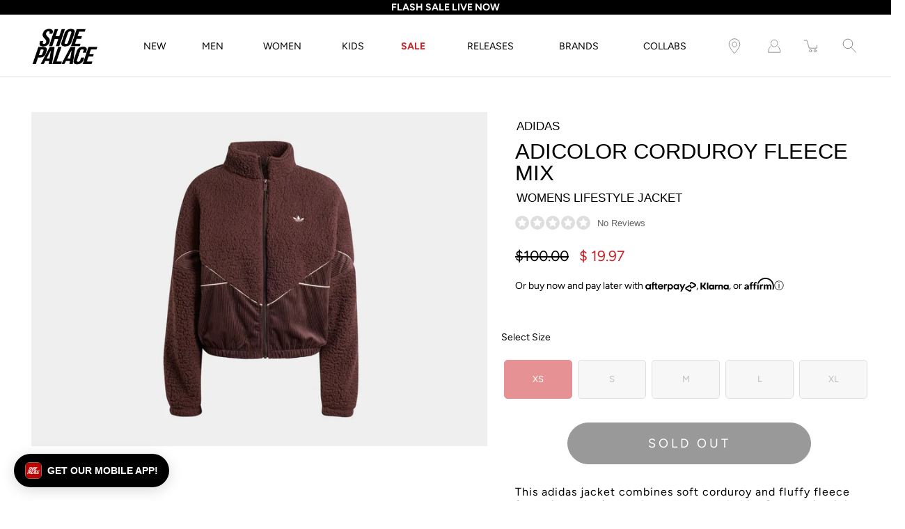

--- FILE ---
content_type: text/html; charset=utf-8
request_url: https://www.shoepalace.com/products/adidas-ii8084-adicolor-corduroy-fleece-mix-womens-jacket-brown
body_size: 40406
content:















<!DOCTYPE html>
<!--[if IE 9]> <html class="ie9 no-js supports-no-cookies" lang="en"> <![endif]-->
<!--[if (gt IE 9)|!(IE)]><!--> <html class="no-js supports-no-cookies" lang="en"> <!--<![endif]-->

<head>
  <!-- Fast Simon --><script id="autocomplete-initilizer" src="https://static-autocomplete.fastsimon.com/fast-simon-autocomplete-init.umd.js?mode=shopify&UUID=807b3bf3-5c48-4aa5-855a-159cf294aefb&store=8523376" async> </script><!-- Fast Simon -->
  <meta charset="utf-8" />
  <meta http-equiv='X-UA-Compatible' content='IE= edge,chrome=1'>
  <link rel="canonical" href="https://www.shoepalace.com/products/adidas-ii8084-adicolor-corduroy-fleece-mix-womens-jacket-brown" />
  <meta name="viewport" content="width=device-width, initial-scale=1">
  <link rel="prefetch" href="https://www.shoepalace.com" as="document">
  <link rel="preload" as="style" href="//www.shoepalace.com/cdn/shop/t/29/assets/theme.scss.css?v=74594772412468641651762558756">
  <link rel="stylesheet" href="//www.shoepalace.com/cdn/shop/t/29/assets/gb-custom-css-own.css?v=32511091535751668671758825445"> 
  <link rel="stylesheet" href="//www.shoepalace.com/cdn/shop/t/29/assets/filter-custom.css?v=140214993430432052361646769411"> 
  <link rel="dns-prefetch" href="https://monorail-edge.shopifysvc.com">
  <title>adidas Adicolor Corduroy Fleece Mix Womens Jacket Brown II8084
&ndash; Shoe Palace</title>
  <script src="https://ajax.googleapis.com/ajax/libs/jquery/3.5.1/jquery.min.js"></script>
  <script src="//www.shoepalace.com/cdn/shop/t/29/assets/gb-custom-js.js?v=117301455288050712681720658672" defer></script><link rel="shortcut icon" href="//www.shoepalace.com/cdn/shop/files/download_2253047e-c8f5-4644-8247-cad2b5ebb686_32x32.png?v=1613146358" type="image/png"><link rel="stylesheet" href="https://cdnjs.cloudflare.com/ajax/libs/font-awesome/4.7.0/css/font-awesome.min.css"><meta name="description" content="This adidas jacket combines soft corduroy and fluffy fleece for a piece that&#39;s equal parts cozy and chic. Geometric piping adds a modern update to iconic sport style, inviting you to step out with comfortable confidence. The loose fit makes it easy to layer over a sweatshirt or puffy vest for cool-weather versatility."><!-- /snippets/social-meta-tags.liquid -->
<meta property="og:site_name" content="Shoe Palace">
<meta property="og:url" content="https://www.shoepalace.com/products/adidas-ii8084-adicolor-corduroy-fleece-mix-womens-jacket-brown">
<meta property="og:title" content="Adicolor Corduroy Fleece Mix Womens Jacket (Brown)">
<meta property="og:type" content="product">
<meta property="og:description" content="This adidas jacket combines soft corduroy and fluffy fleece for a piece that&#39;s equal parts cozy and chic. Geometric piping adds a modern update to iconic sport style, inviting you to step out with comfortable confidence. The loose fit makes it easy to layer over a sweatshirt or puffy vest for cool-weather versatility."><meta property="og:price:amount" content="19.97">
  <meta property="og:price:currency" content="USD"><meta property="og:image" content="http://www.shoepalace.com/cdn/shop/products/750faca06d4e23e137353f142b79173c_1200x1200.jpg?v=1695674515">
        <meta name="twitter:image" content="http://www.shoepalace.com/cdn/shop/products/750faca06d4e23e137353f142b79173c_1200x1200.jpg?v=1695674515">
<meta property="og:image:secure_url" content="https://www.shoepalace.com/cdn/shop/products/750faca06d4e23e137353f142b79173c_1200x1200.jpg?v=1695674515">
        <meta name="twitter:image:secure_url" content="https://www.shoepalace.com/cdn/shop/products/750faca06d4e23e137353f142b79173c_1200x1200.jpg?v=1695674515">
<meta name="twitter:card" content="summary_large_image">
<meta name="twitter:title" content="Adicolor Corduroy Fleece Mix Womens Jacket (Brown)">
<meta name="twitter:description" content="This adidas jacket combines soft corduroy and fluffy fleece for a piece that&#39;s equal parts cozy and chic. Geometric piping adds a modern update to iconic sport style, inviting you to step out with comfortable confidence. The loose fit makes it easy to layer over a sweatshirt or puffy vest for cool-weather versatility.">

<style>
:root {
    --color-footer-text: #ffffff;
    --color-footer-placeholder-text: rgba(255, 255, 255, 0.5);
    --color-footer-bg: #000000;
    --color-footer-bg-hover: rgba(255, 255, 255, 0.05);
    --color-footer-bottom-text: rgba(255, 255, 255, 0.7);
    --color-footer-bottom-bg: #000000;
    --color-footer-bottom-bg-hover: rgba(255, 255, 255, 0.05);
    --color-footer-bottom-border: rgba(255, 255, 255, 0.1);
}
</style><link href="//www.shoepalace.com/cdn/shop/t/29/assets/theme.scss.css?v=74594772412468641651762558756" rel="stylesheet" type="text/css" media="all" /><noscript id="no-js-style"><link href="//www.shoepalace.com/cdn/shop/t/29/assets/no-js.scss.css?v=122164891680810635401599170587" rel="stylesheet" type="text/css" media="all" /></noscript>
  <script>window.performance && window.performance.mark && window.performance.mark('shopify.content_for_header.start');</script><meta id="shopify-digital-wallet" name="shopify-digital-wallet" content="/8523376/digital_wallets/dialog">
<meta name="shopify-checkout-api-token" content="8417f5cbfcb3e9747114208dcd8805ce">
<meta id="in-context-paypal-metadata" data-shop-id="8523376" data-venmo-supported="true" data-environment="production" data-locale="en_US" data-paypal-v4="true" data-currency="USD">
<link rel="alternate" type="application/json+oembed" href="https://www.shoepalace.com/products/adidas-ii8084-adicolor-corduroy-fleece-mix-womens-jacket-brown.oembed">
<script async="async" src="/checkouts/internal/preloads.js?locale=en-US"></script>
<script id="shopify-features" type="application/json">{"accessToken":"8417f5cbfcb3e9747114208dcd8805ce","betas":["rich-media-storefront-analytics"],"domain":"www.shoepalace.com","predictiveSearch":true,"shopId":8523376,"locale":"en"}</script>
<script>var Shopify = Shopify || {};
Shopify.shop = "shoepalace.myshopify.com";
Shopify.locale = "en";
Shopify.currency = {"active":"USD","rate":"1.0"};
Shopify.country = "US";
Shopify.theme = {"name":"Modular Co","id":83244154926,"schema_name":"Modular","schema_version":"1.9.0","theme_store_id":849,"role":"main"};
Shopify.theme.handle = "null";
Shopify.theme.style = {"id":null,"handle":null};
Shopify.cdnHost = "www.shoepalace.com/cdn";
Shopify.routes = Shopify.routes || {};
Shopify.routes.root = "/";</script>
<script type="module">!function(o){(o.Shopify=o.Shopify||{}).modules=!0}(window);</script>
<script>!function(o){function n(){var o=[];function n(){o.push(Array.prototype.slice.apply(arguments))}return n.q=o,n}var t=o.Shopify=o.Shopify||{};t.loadFeatures=n(),t.autoloadFeatures=n()}(window);</script>
<script id="shop-js-analytics" type="application/json">{"pageType":"product"}</script>
<script defer="defer" async type="module" src="//www.shoepalace.com/cdn/shopifycloud/shop-js/modules/v2/client.init-shop-cart-sync_BdyHc3Nr.en.esm.js"></script>
<script defer="defer" async type="module" src="//www.shoepalace.com/cdn/shopifycloud/shop-js/modules/v2/chunk.common_Daul8nwZ.esm.js"></script>
<script type="module">
  await import("//www.shoepalace.com/cdn/shopifycloud/shop-js/modules/v2/client.init-shop-cart-sync_BdyHc3Nr.en.esm.js");
await import("//www.shoepalace.com/cdn/shopifycloud/shop-js/modules/v2/chunk.common_Daul8nwZ.esm.js");

  window.Shopify.SignInWithShop?.initShopCartSync?.({"fedCMEnabled":true,"windoidEnabled":true});

</script>
<script>(function() {
  var isLoaded = false;
  function asyncLoad() {
    if (isLoaded) return;
    isLoaded = true;
    var urls = ["https:\/\/cdn-scripts.signifyd.com\/shopify\/script-tag.js?shop=shoepalace.myshopify.com","https:\/\/cdn.shopify.com\/s\/files\/1\/0852\/3376\/t\/29\/assets\/pop_8523376.js?v=1677802261\u0026shop=shoepalace.myshopify.com","https:\/\/static.klaviyo.com\/onsite\/js\/klaviyo.js?company_id=Vn8a8T\u0026shop=shoepalace.myshopify.com","https:\/\/static.klaviyo.com\/onsite\/js\/klaviyo.js?company_id=Vn8a8T\u0026shop=shoepalace.myshopify.com","https:\/\/cdn.tapcart.com\/webbridge-sdk\/webbridge.umd.js?shop=shoepalace.myshopify.com","https:\/\/assets.tapcart.com\/__tc-ck-loader\/index.js?appId=nCELqAWFSP\u0026environment=production\u0026shop=shoepalace.myshopify.com","https:\/\/ecom-app.rakutenadvertising.io\/rakuten_advertising.js?shop=shoepalace.myshopify.com","https:\/\/tag.rmp.rakuten.com\/112272.ct.js?shop=shoepalace.myshopify.com","https:\/\/static-autocomplete.fastsimon.com\/fast-simon-autocomplete-init.umd.js?mode=shopify\u0026UUID=807b3bf3-5c48-4aa5-855a-159cf294aefb\u0026store=8523376\u0026shop=shoepalace.myshopify.com","https:\/\/na.shgcdn3.com\/pixel-collector.js?shop=shoepalace.myshopify.com"];
    for (var i = 0; i < urls.length; i++) {
      var s = document.createElement('script');
      s.type = 'text/javascript';
      s.async = true;
      s.src = urls[i];
      var x = document.getElementsByTagName('script')[0];
      x.parentNode.insertBefore(s, x);
    }
  };
  if(window.attachEvent) {
    window.attachEvent('onload', asyncLoad);
  } else {
    window.addEventListener('load', asyncLoad, false);
  }
})();</script>
<script id="__st">var __st={"a":8523376,"offset":-28800,"reqid":"a13244b8-84cd-4941-b2e3-e1e13b94179b-1769006345","pageurl":"www.shoepalace.com\/products\/adidas-ii8084-adicolor-corduroy-fleece-mix-womens-jacket-brown","u":"978199e53271","p":"product","rtyp":"product","rid":7260270461134};</script>
<script>window.ShopifyPaypalV4VisibilityTracking = true;</script>
<script id="captcha-bootstrap">!function(){'use strict';const t='contact',e='account',n='new_comment',o=[[t,t],['blogs',n],['comments',n],[t,'customer']],c=[[e,'customer_login'],[e,'guest_login'],[e,'recover_customer_password'],[e,'create_customer']],r=t=>t.map((([t,e])=>`form[action*='/${t}']:not([data-nocaptcha='true']) input[name='form_type'][value='${e}']`)).join(','),a=t=>()=>t?[...document.querySelectorAll(t)].map((t=>t.form)):[];function s(){const t=[...o],e=r(t);return a(e)}const i='password',u='form_key',d=['recaptcha-v3-token','g-recaptcha-response','h-captcha-response',i],f=()=>{try{return window.sessionStorage}catch{return}},m='__shopify_v',_=t=>t.elements[u];function p(t,e,n=!1){try{const o=window.sessionStorage,c=JSON.parse(o.getItem(e)),{data:r}=function(t){const{data:e,action:n}=t;return t[m]||n?{data:e,action:n}:{data:t,action:n}}(c);for(const[e,n]of Object.entries(r))t.elements[e]&&(t.elements[e].value=n);n&&o.removeItem(e)}catch(o){console.error('form repopulation failed',{error:o})}}const l='form_type',E='cptcha';function T(t){t.dataset[E]=!0}const w=window,h=w.document,L='Shopify',v='ce_forms',y='captcha';let A=!1;((t,e)=>{const n=(g='f06e6c50-85a8-45c8-87d0-21a2b65856fe',I='https://cdn.shopify.com/shopifycloud/storefront-forms-hcaptcha/ce_storefront_forms_captcha_hcaptcha.v1.5.2.iife.js',D={infoText:'Protected by hCaptcha',privacyText:'Privacy',termsText:'Terms'},(t,e,n)=>{const o=w[L][v],c=o.bindForm;if(c)return c(t,g,e,D).then(n);var r;o.q.push([[t,g,e,D],n]),r=I,A||(h.body.append(Object.assign(h.createElement('script'),{id:'captcha-provider',async:!0,src:r})),A=!0)});var g,I,D;w[L]=w[L]||{},w[L][v]=w[L][v]||{},w[L][v].q=[],w[L][y]=w[L][y]||{},w[L][y].protect=function(t,e){n(t,void 0,e),T(t)},Object.freeze(w[L][y]),function(t,e,n,w,h,L){const[v,y,A,g]=function(t,e,n){const i=e?o:[],u=t?c:[],d=[...i,...u],f=r(d),m=r(i),_=r(d.filter((([t,e])=>n.includes(e))));return[a(f),a(m),a(_),s()]}(w,h,L),I=t=>{const e=t.target;return e instanceof HTMLFormElement?e:e&&e.form},D=t=>v().includes(t);t.addEventListener('submit',(t=>{const e=I(t);if(!e)return;const n=D(e)&&!e.dataset.hcaptchaBound&&!e.dataset.recaptchaBound,o=_(e),c=g().includes(e)&&(!o||!o.value);(n||c)&&t.preventDefault(),c&&!n&&(function(t){try{if(!f())return;!function(t){const e=f();if(!e)return;const n=_(t);if(!n)return;const o=n.value;o&&e.removeItem(o)}(t);const e=Array.from(Array(32),(()=>Math.random().toString(36)[2])).join('');!function(t,e){_(t)||t.append(Object.assign(document.createElement('input'),{type:'hidden',name:u})),t.elements[u].value=e}(t,e),function(t,e){const n=f();if(!n)return;const o=[...t.querySelectorAll(`input[type='${i}']`)].map((({name:t})=>t)),c=[...d,...o],r={};for(const[a,s]of new FormData(t).entries())c.includes(a)||(r[a]=s);n.setItem(e,JSON.stringify({[m]:1,action:t.action,data:r}))}(t,e)}catch(e){console.error('failed to persist form',e)}}(e),e.submit())}));const S=(t,e)=>{t&&!t.dataset[E]&&(n(t,e.some((e=>e===t))),T(t))};for(const o of['focusin','change'])t.addEventListener(o,(t=>{const e=I(t);D(e)&&S(e,y())}));const B=e.get('form_key'),M=e.get(l),P=B&&M;t.addEventListener('DOMContentLoaded',(()=>{const t=y();if(P)for(const e of t)e.elements[l].value===M&&p(e,B);[...new Set([...A(),...v().filter((t=>'true'===t.dataset.shopifyCaptcha))])].forEach((e=>S(e,t)))}))}(h,new URLSearchParams(w.location.search),n,t,e,['guest_login'])})(!0,!0)}();</script>
<script integrity="sha256-4kQ18oKyAcykRKYeNunJcIwy7WH5gtpwJnB7kiuLZ1E=" data-source-attribution="shopify.loadfeatures" defer="defer" src="//www.shoepalace.com/cdn/shopifycloud/storefront/assets/storefront/load_feature-a0a9edcb.js" crossorigin="anonymous"></script>
<script data-source-attribution="shopify.dynamic_checkout.dynamic.init">var Shopify=Shopify||{};Shopify.PaymentButton=Shopify.PaymentButton||{isStorefrontPortableWallets:!0,init:function(){window.Shopify.PaymentButton.init=function(){};var t=document.createElement("script");t.src="https://www.shoepalace.com/cdn/shopifycloud/portable-wallets/latest/portable-wallets.en.js",t.type="module",document.head.appendChild(t)}};
</script>
<script data-source-attribution="shopify.dynamic_checkout.buyer_consent">
  function portableWalletsHideBuyerConsent(e){var t=document.getElementById("shopify-buyer-consent"),n=document.getElementById("shopify-subscription-policy-button");t&&n&&(t.classList.add("hidden"),t.setAttribute("aria-hidden","true"),n.removeEventListener("click",e))}function portableWalletsShowBuyerConsent(e){var t=document.getElementById("shopify-buyer-consent"),n=document.getElementById("shopify-subscription-policy-button");t&&n&&(t.classList.remove("hidden"),t.removeAttribute("aria-hidden"),n.addEventListener("click",e))}window.Shopify?.PaymentButton&&(window.Shopify.PaymentButton.hideBuyerConsent=portableWalletsHideBuyerConsent,window.Shopify.PaymentButton.showBuyerConsent=portableWalletsShowBuyerConsent);
</script>
<script data-source-attribution="shopify.dynamic_checkout.cart.bootstrap">document.addEventListener("DOMContentLoaded",(function(){function t(){return document.querySelector("shopify-accelerated-checkout-cart, shopify-accelerated-checkout")}if(t())Shopify.PaymentButton.init();else{new MutationObserver((function(e,n){t()&&(Shopify.PaymentButton.init(),n.disconnect())})).observe(document.body,{childList:!0,subtree:!0})}}));
</script>
<link id="shopify-accelerated-checkout-styles" rel="stylesheet" media="screen" href="https://www.shoepalace.com/cdn/shopifycloud/portable-wallets/latest/accelerated-checkout-backwards-compat.css" crossorigin="anonymous">
<style id="shopify-accelerated-checkout-cart">
        #shopify-buyer-consent {
  margin-top: 1em;
  display: inline-block;
  width: 100%;
}

#shopify-buyer-consent.hidden {
  display: none;
}

#shopify-subscription-policy-button {
  background: none;
  border: none;
  padding: 0;
  text-decoration: underline;
  font-size: inherit;
  cursor: pointer;
}

#shopify-subscription-policy-button::before {
  box-shadow: none;
}

      </style>

<script>window.performance && window.performance.mark && window.performance.mark('shopify.content_for_header.end');</script>
  





  <script type="text/javascript">
    
      window.__shgMoneyFormat = window.__shgMoneyFormat || {"USD":{"currency":"USD","currency_symbol":"$","currency_symbol_location":"left","decimal_places":2,"decimal_separator":".","thousands_separator":","}};
    
    window.__shgCurrentCurrencyCode = window.__shgCurrentCurrencyCode || {
      currency: "USD",
      currency_symbol: "$",
      decimal_separator: ".",
      thousands_separator: ",",
      decimal_places: 2,
      currency_symbol_location: "left"
    };
  </script>



  <script>
    window.revertCollectionWhenAllProductsOOS = true;
  </script>

    <script src="//ajax.googleapis.com/ajax/libs/jquery/3.3.1/jquery.min.js" type="text/javascript"></script>
    <script src="//www.shoepalace.com/cdn/shop/t/29/assets/jquery.products.min.js?v=146634628744722351461600200629" type="text/javascript"></script>
    <script>
       Shopify.Products.recordRecentlyViewed();
    </script>
  


<script type="text/javascript">
  
    window.SHG_CUSTOMER = null;
  
</script>








<!-- Google Tag Manager Begin -->
<script>
	(function(w,d,s,l,i){
		w[l]=w[l]||[];
		w[l].push({
			'gtm.start':new Date().getTime(),
			event:'gtm.js'
		});
		var f=d.getElementsByTagName(s)[0], j=d.createElement(s), dl=l!='dataLayer'?'&l='+l:'';
		j.async=true;
		j.src='https://www.googletagmanager.com/gtm.js?id='+i+dl;
		f.parentNode.insertBefore(j,f);
	})
	(window,document,'script','dataLayer','GTM-M7HNKV');
</script>
<!-- Google Tag Manager End -->

<!-- Not in Google Tag Manager Begin -->
<script>
	// Particular Audience Begin
	(function() {
		var el = document.createElement('script');
		el.src = 'https://cdn.particularaudience.com/js/sp/t.js';
		el.setAttribute('wid', '66ad85da-fd11-eb11-aa80-06f558c98834');
		document.head.appendChild(el);
	})();
	// Particular Audience End
</script>
<!-- Not in Google Tag Manager End -->

<!-- Affirm Begin -->
<script>
var _affirm_config = {
  public_api_key: '6ZIA6O11LM1UCVMT', /* Affirm Public API Key */
  script: 'https://cdn1.affirm.com/js/v2/affirm.js',
  session_id: 'sID',
  locale: 'en_US',
  country_code: 'USA'
};
(function(l,g,m,e,a,f,b){
  var d,c=l[m]||{},h=document.createElement(f),n=document.getElementsByTagName(f)[0],k=function(a,b,c){
    return function(){a[b]._.push([c,arguments])}
  };
  c[e]=k(c,e,'set');
  d=c[e];
  c[a]={};
  c[a]._=[];
  d._=[];
  c[a][b]=k(c,a,b);
  a=0;
  for(b='set add save post open empty reset on off trigger ready setProduct'.split(' ');a<b.length;a++)d[b[a]]=k(c,e,b[a]);
  a=0;
  for(b=['get','token','url','items'];a<b.length;a++)d[b[a]]=function(){};
  h.async=!0;
  h.src=g[f];
  n.parentNode.insertBefore(h,n);
  delete g[f];
  d(g);
  l[m]=c
})(window,_affirm_config,'affirm','checkout','ui','script','ready');
</script>
<!-- Affirm End -->

<!-- Klarna Begin -->
<script async data-client-id="012cfeac-74e1-5221-9212-5a4f6a16bba8" src="https://na-library.klarnaservices.com/lib.js">
</script>
<!-- Klarna End -->

<!-- Google Site Verification Begin -->
<meta name="google-site-verification" content="aAreVCnmW819FlrVa3PU3XEUcLV0MbvqAH2AD23TBpw" />
<!-- Google Site Verification End -->

<style id="fast-simon-autocomplete-css">
  .autocomplete-inner * {
    font-family: Avenir Next, Arial, sans-serif !important;
  }
  .item.show_bk_on_hover_old:hover {
    background-color: transparent !important;
  }
  .image img{
    object-position: bottom !important;
    background-color: #efefef !important;
  }
  .vendor.fs-product-vendor.hidden {
    display: block !important;
    text-transform: uppercase;
  }
  .compareExist {
    display: grid !important;
    grid-template-areas: "compare compare price price";
  }
  .compareExist .actual-price {
    grid-area: price;
  }
  .compareExist .compare {
    margin-left: 0px;
    grid-area: compare;
  }
  .compare {
    opacity: 1 !important;
  }
  .fast-simon-autocomplete.wide .fs-product { align-items:center !important; max-width:25%; }
  .fast-simon-autocomplete.wide .fs-product .fs-product-image { min-height:unset !important; }
  .fs-category-list { padding-top:10px; }
  .fs-product-title > strong { font-weight:normal !important; text-decoration:unset !important; }
  .item.fs-ac-1np4cap { grid-template-columns: 30% 70%; }
  .item.fs-ac-1np4cap > .image.fs-product-image { height:100% !important; max-height:unset !important; }
  .label.fs-ac-1ojpozz { font-weight:normal; }
  .summery.fs-ac-wg33j { display:none !important; }
  @media screen and (min-width:481px) { .label.fs-ac-1ojpozz { font-weight:normal !important; height:63px; } }
</style>

<!-- Fast Simon Begin -->
<script>
var __fast_options = __fast_options || {};
__fast_options.fs_avoid_inject_on_interaction = true;
__fast_options.full_product_url_path_redirect = false;
__fast_options.with_product_attributes = true;

function getProductElements(element) {
   return [...element.querySelectorAll(`.fs-results-product-card`)];
}  
  
function hooks() {
    window.SerpOptions.registerHook('serp-filters', ({facets, element}) => {
      element.querySelectorAll(".input-currency-symbol").forEach((currencySymb)=>{currencySymb.innerHTML=currencySymb.innerHTML.replace(".","")});

      // Iterate over the facets array
      facets.forEach(facet => {
          // Check if the facet values length is 1
          if (facet.values.length === 1) {
              // Get the data-filter-id for the facet
              const filterId = facet.id;
      
              // Use querySelector to find the corresponding element
              const elementToHide = element.querySelector(`.fs-category-container[data-filter-id="${filterId}"]`);
      
              // If the element exists, apply CSS to hide it
              if (elementToHide) {
                  elementToHide.style.display = 'none';
              }
          }
      });
      
    });

    window.SerpOptions.registerHook('serp-product-grid', ({products, element}) => {
        for (const productElement of getProductElements(element)) {
            /* get product data */
            const productID = productElement.dataset.productId;
            const data = products[productID];

            if ( typeof(data) !== "undefined" && data !== null ) {              
              const vendorTag = data.tags
                .filter(tag => tag.startsWith("Vendor_"))
                .map(tag => tag.replace("Vendor_", ""))[0];

              if (vendorTag) {  // This checks for both empty string and other falsy values
                  const vendorElement = productElement.querySelector(".vendor.fs-product-vendor");
                  if (vendorElement) {
                      console.log(vendorTag);
                      vendorElement.textContent = vendorTag;
                  }
              }              
            }
        }
    });
}

// execution here
if (window.SerpOptions) {
    hooks();
} else {
    window.addEventListener('fast-serp-ready', function () {
        hooks();
    });
}



function hooksAC() {
      document.querySelectorAll(".searchToggle").forEach((searchglass)=>{
  searchglass.addEventListener("click",()=>{
    // setTimeout(()=>{
    //     console.log(document.querySelector("#search-field"));
    //     document.querySelector("#search-field").focus();
    //   document.querySelector("#search-field").focus();
    // },3000);


  });
});
  if(window.innerWidth<480)
  {
      document.querySelectorAll(".ssearchToggle").forEach((searchglass)=>{
        searchglass.addEventListener("click",()=>{
          if(searchglass.getAttribute("aria-expanded")=="false")
          {
             document.querySelector(".fast-ac-container").style.display="none";              
          }
          else{
            document.querySelector(".fast-ac-container").style.display="block";
          }
          
        });
      });
  }
}

// execution here
if (window.FastAutocomplete) {
    hooksAC();
} else {
    window.addEventListener('fast-autocomplete-ready', function () {
        hooksAC();
    });
}
</script>
<!-- Fast Simon End -->

<script type="text/javascript">
  window.Pop = window.Pop || {};
  window.Pop.common = window.Pop.common || {};
  window.Pop.common.shop = {
    permanent_domain: 'shoepalace.myshopify.com',
    currency: "USD",
    money_format: "$ {{amount}}",
    id: 8523376
  };
  

  window.Pop.common.template = 'product';
  window.Pop.common.cart = {};
  window.Pop.common.vapid_public_key = "BJuXCmrtTK335SuczdNVYrGVtP_WXn4jImChm49st7K7z7e8gxSZUKk4DhUpk8j2Xpiw5G4-ylNbMKLlKkUEU98=";
  window.Pop.global_config = {"asset_urls":{"loy":{},"rev":{},"pu":{"init_js":null},"widgets":{"init_js":"https:\/\/cdn.shopify.com\/s\/files\/1\/0194\/1736\/6592\/t\/1\/assets\/ba_widget_init.js?v=1728041536","modal_js":"https:\/\/cdn.shopify.com\/s\/files\/1\/0194\/1736\/6592\/t\/1\/assets\/ba_widget_modal.js?v=1728041538","modal_css":"https:\/\/cdn.shopify.com\/s\/files\/1\/0194\/1736\/6592\/t\/1\/assets\/ba_widget_modal.css?v=1654723622"},"forms":{},"global":{"helper_js":"https:\/\/cdn.shopify.com\/s\/files\/1\/0194\/1736\/6592\/t\/1\/assets\/ba_pop_tracking.js?v=1704919189"}},"proxy_paths":{"pop":"\/apps\/ba-pop","app_metrics":"\/apps\/ba-pop\/app_metrics","push_subscription":"\/apps\/ba-pop\/push"},"aat":["pop"],"pv":false,"sts":false,"bam":true,"batc":true,"base_money_format":"$ {{amount}}","online_store_version":1,"loy_js_api_enabled":false,"shop":{"id":8523376,"name":"Shoe Palace","domain":"www.shoepalace.com"}};
  window.Pop.widgets_config = {"id":72659,"active":false,"frequency_limit_amount":2,"frequency_limit_time_unit":"days","background_image":{"position":"none","widget_background_preview_url":""},"initial_state":{"body":"Sign up and receive the latest sneaker news, drops, deals, and more!","title":"Subscribe to our newsletter","cta_text":"Submit","show_email":"true","action_text":"Saving...","footer_text":"You are signing up to receive communication via email and can unsubscribe at any time.","dismiss_text":"No thanks","email_placeholder":"Email Address","phone_placeholder":"Phone Number"},"success_state":{"body":"You have successfully subscribed.","title":"Welcome to the family 🎉","cta_text":"Continue shopping","cta_action":"dismiss","redirect_url":"","open_url_new_tab":"false"},"closed_state":{"action":"close_widget","font_size":"20","action_text":"GET 10% OFF","display_offset":"300","display_position":"left"},"error_state":{"submit_error":"Sorry, please try again later","invalid_email":"Please enter valid email address!","error_subscribing":"Error subscribing, try again later","already_registered":"You have already registered","invalid_phone_number":"Please enter valid phone number!"},"trigger":{"action":"on_timer","delay_in_seconds":"0"},"colors":{"link_color":"#4fc3f7","sticky_bar_bg":"#C62828","cta_font_color":"#000000","body_font_color":"#ffffff","sticky_bar_text":"#fff","background_color":"#000000","error_text_color":"#ff2626","title_font_color":"#ffffff","footer_font_color":"#bbb","dismiss_font_color":"#bbb","cta_background_color":"#ffffff","sticky_coupon_bar_bg":"#286ef8","error_text_background":"","sticky_coupon_bar_text":"#fff"},"sticky_coupon_bar":{"enabled":"false","message":"Don't forget to use your code"},"display_style":{"font":"Arial","size":"regular","align":"center"},"dismissable":true,"has_background":false,"opt_in_channels":["email"],"rules":[{"id":38248,"widget_id":72659,"property":"url","operator":"is_homepage","position":2,"value":"homepage","boolean_connector":"AND","arguments":{},"created_at":"2023-03-03T00:19:57.149Z","updated_at":"2024-11-26T18:01:25.809Z"},{"id":38249,"widget_id":72659,"property":"url","operator":"is_homepage","position":2,"value":"homepage","boolean_connector":"AND","arguments":{},"created_at":"2023-03-03T00:19:58.636Z","updated_at":"2024-11-26T18:01:25.492Z"},{"id":38250,"widget_id":72659,"property":"url","operator":"is_homepage","position":1,"value":"homepage","boolean_connector":"AND","arguments":{},"created_at":"2023-03-03T00:20:23.101Z","updated_at":"2024-11-26T18:01:25.556Z"}],"widget_css":".powered_by_rivo{\n  display: block;\n}\n.ba_widget_main_design {\n  background: #000000;\n}\n.ba_widget_content{text-align: center}\n.ba_widget_parent{\n  font-family: Arial;\n}\n.ba_widget_parent.background{\n}\n.ba_widget_left_content{\n}\n.ba_widget_right_content{\n}\n#ba_widget_cta_button:disabled{\n  background: #ffffffcc;\n}\n#ba_widget_cta_button{\n  background: #ffffff;\n  color: #000000;\n}\n#ba_widget_cta_button:after {\n  background: #ffffffe0;\n}\n.ba_initial_state_title, .ba_success_state_title{\n  color: #ffffff;\n}\n.ba_initial_state_body, .ba_success_state_body{\n  color: #ffffff;\n}\n.ba_initial_state_dismiss_text{\n  color: #bbb;\n}\n.ba_initial_state_footer_text, .ba_initial_state_sms_agreement{\n  color: #bbb;\n}\n.ba_widget_error{\n  color: #ff2626;\n  background: ;\n}\n.ba_link_color{\n  color: #4fc3f7;\n}\n","custom_css":null,"logo":"https:\/\/d15d3imw3mjndz.cloudfront.net\/89lnxtxf163xvq89660qhb89paux"};
</script>


<script type="text/javascript">
  

  (function() {
    //Global snippet for Email Popups
    //this is updated automatically - do not edit manually.
    document.addEventListener('DOMContentLoaded', function() {
      function loadScript(src, defer, done) {
        var js = document.createElement('script');
        js.src = src;
        js.defer = defer;
        js.onload = function(){done();};
        js.onerror = function(){
          done(new Error('Failed to load script ' + src));
        };
        document.head.appendChild(js);
      }

      function browserSupportsAllFeatures() {
        return window.Promise && window.fetch && window.Symbol;
      }

      if (browserSupportsAllFeatures()) {
        main();
      } else {
        loadScript('https://cdnjs.cloudflare.com/polyfill/v3/polyfill.min.js?features=Promise,fetch', true, main);
      }

      function loadAppScripts(){
        const popAppEmbedEnabled = document.getElementById("pop-app-embed-init");

        if (window.Pop.global_config.aat.includes("pop") && !popAppEmbedEnabled){
          loadScript(window.Pop.global_config.asset_urls.widgets.init_js, true, function(){});
        }
      }

      function main(err) {
        loadScript(window.Pop.global_config.asset_urls.global.helper_js, false, loadAppScripts);
      }
    });
  })();
</script>

<!-- BEGIN app block: shopify://apps/product-filters-search/blocks/autocomplete/95672d06-1c4e-4e1b-9368-e84ce1ad6886 --><script>
    var fast_dawn_theme_action = "/pages/search-results";
    var __isp_new_jquery = "true" === "true";
</script>


    


    <script>var _isp_injected_already = true</script>
    <!-- BEGIN app snippet: fast-simon-autocomplete-init --><script id="autocomplete-initilizer"
        src="https://static-autocomplete.fastsimon.com/fast-simon-autocomplete-init.umd.js?mode=shopify&UUID=807b3bf3-5c48-4aa5-855a-159cf294aefb&store=8523376"
        async>
</script>
<!-- END app snippet -->

<!-- END app block --><!-- BEGIN app block: shopify://apps/tapcart-mobile-app/blocks/ck_loader/604cad6b-3841-4da3-b864-b96622b4adb8 --><script id="tc-ck-loader">
  (function () {
    if (!window?.Shopify?.shop?.length) return;
    
    const shopStore = window.Shopify.shop;
    const environment = 'production'; // local, staging, production;

    const srcUrls = {
      local: 'http://localhost:3005/dist/tc-plugins.es.js', // local dev server URL defined in vite.config.js
      staging: 'https://unpkg.com/tapcart-capture-kit@staging/dist/tc-plugins.es.js',
      production: 'https://unpkg.com/tapcart-capture-kit@production/dist/tc-plugins.es.js',
    };
    const srcUrl = srcUrls[environment] || srcUrls.production;

    window['tapcartParams'] = { shopStore, environment };

    // Create a new script element with type module
    const moduleScript = document.createElement('script');
    moduleScript.type = 'module';
    moduleScript.src = srcUrl;
    document.head.appendChild(moduleScript);

    moduleScript.onerror = function () {
      console.error('Capture kit failed to load.');
    };
  })();
</script>

<!-- END app block --><!-- BEGIN app block: shopify://apps/attentive/blocks/attn-tag/8df62c72-8fe4-407e-a5b3-72132be30a0d --><script type="text/javascript" src="https://jehfl.shoepalace.com/providers/atLabel/load" onerror=" var fallbackScript = document.createElement('script'); fallbackScript.src = 'https://cdn.attn.tv/shoepalace/dtag.js'; document.head.appendChild(fallbackScript);" data-source="loaded?source=app-embed" defer="defer"></script>


<!-- END app block --><script src="https://cdn.shopify.com/extensions/1aff304a-11ec-47a0-aee1-7f4ae56792d4/tydal-popups-email-pop-ups-4/assets/pop-app-embed.js" type="text/javascript" defer="defer"></script>
<link href="https://monorail-edge.shopifysvc.com" rel="dns-prefetch">
<script>(function(){if ("sendBeacon" in navigator && "performance" in window) {try {var session_token_from_headers = performance.getEntriesByType('navigation')[0].serverTiming.find(x => x.name == '_s').description;} catch {var session_token_from_headers = undefined;}var session_cookie_matches = document.cookie.match(/_shopify_s=([^;]*)/);var session_token_from_cookie = session_cookie_matches && session_cookie_matches.length === 2 ? session_cookie_matches[1] : "";var session_token = session_token_from_headers || session_token_from_cookie || "";function handle_abandonment_event(e) {var entries = performance.getEntries().filter(function(entry) {return /monorail-edge.shopifysvc.com/.test(entry.name);});if (!window.abandonment_tracked && entries.length === 0) {window.abandonment_tracked = true;var currentMs = Date.now();var navigation_start = performance.timing.navigationStart;var payload = {shop_id: 8523376,url: window.location.href,navigation_start,duration: currentMs - navigation_start,session_token,page_type: "product"};window.navigator.sendBeacon("https://monorail-edge.shopifysvc.com/v1/produce", JSON.stringify({schema_id: "online_store_buyer_site_abandonment/1.1",payload: payload,metadata: {event_created_at_ms: currentMs,event_sent_at_ms: currentMs}}));}}window.addEventListener('pagehide', handle_abandonment_event);}}());</script>
<script id="web-pixels-manager-setup">(function e(e,d,r,n,o){if(void 0===o&&(o={}),!Boolean(null===(a=null===(i=window.Shopify)||void 0===i?void 0:i.analytics)||void 0===a?void 0:a.replayQueue)){var i,a;window.Shopify=window.Shopify||{};var t=window.Shopify;t.analytics=t.analytics||{};var s=t.analytics;s.replayQueue=[],s.publish=function(e,d,r){return s.replayQueue.push([e,d,r]),!0};try{self.performance.mark("wpm:start")}catch(e){}var l=function(){var e={modern:/Edge?\/(1{2}[4-9]|1[2-9]\d|[2-9]\d{2}|\d{4,})\.\d+(\.\d+|)|Firefox\/(1{2}[4-9]|1[2-9]\d|[2-9]\d{2}|\d{4,})\.\d+(\.\d+|)|Chrom(ium|e)\/(9{2}|\d{3,})\.\d+(\.\d+|)|(Maci|X1{2}).+ Version\/(15\.\d+|(1[6-9]|[2-9]\d|\d{3,})\.\d+)([,.]\d+|)( \(\w+\)|)( Mobile\/\w+|) Safari\/|Chrome.+OPR\/(9{2}|\d{3,})\.\d+\.\d+|(CPU[ +]OS|iPhone[ +]OS|CPU[ +]iPhone|CPU IPhone OS|CPU iPad OS)[ +]+(15[._]\d+|(1[6-9]|[2-9]\d|\d{3,})[._]\d+)([._]\d+|)|Android:?[ /-](13[3-9]|1[4-9]\d|[2-9]\d{2}|\d{4,})(\.\d+|)(\.\d+|)|Android.+Firefox\/(13[5-9]|1[4-9]\d|[2-9]\d{2}|\d{4,})\.\d+(\.\d+|)|Android.+Chrom(ium|e)\/(13[3-9]|1[4-9]\d|[2-9]\d{2}|\d{4,})\.\d+(\.\d+|)|SamsungBrowser\/([2-9]\d|\d{3,})\.\d+/,legacy:/Edge?\/(1[6-9]|[2-9]\d|\d{3,})\.\d+(\.\d+|)|Firefox\/(5[4-9]|[6-9]\d|\d{3,})\.\d+(\.\d+|)|Chrom(ium|e)\/(5[1-9]|[6-9]\d|\d{3,})\.\d+(\.\d+|)([\d.]+$|.*Safari\/(?![\d.]+ Edge\/[\d.]+$))|(Maci|X1{2}).+ Version\/(10\.\d+|(1[1-9]|[2-9]\d|\d{3,})\.\d+)([,.]\d+|)( \(\w+\)|)( Mobile\/\w+|) Safari\/|Chrome.+OPR\/(3[89]|[4-9]\d|\d{3,})\.\d+\.\d+|(CPU[ +]OS|iPhone[ +]OS|CPU[ +]iPhone|CPU IPhone OS|CPU iPad OS)[ +]+(10[._]\d+|(1[1-9]|[2-9]\d|\d{3,})[._]\d+)([._]\d+|)|Android:?[ /-](13[3-9]|1[4-9]\d|[2-9]\d{2}|\d{4,})(\.\d+|)(\.\d+|)|Mobile Safari.+OPR\/([89]\d|\d{3,})\.\d+\.\d+|Android.+Firefox\/(13[5-9]|1[4-9]\d|[2-9]\d{2}|\d{4,})\.\d+(\.\d+|)|Android.+Chrom(ium|e)\/(13[3-9]|1[4-9]\d|[2-9]\d{2}|\d{4,})\.\d+(\.\d+|)|Android.+(UC? ?Browser|UCWEB|U3)[ /]?(15\.([5-9]|\d{2,})|(1[6-9]|[2-9]\d|\d{3,})\.\d+)\.\d+|SamsungBrowser\/(5\.\d+|([6-9]|\d{2,})\.\d+)|Android.+MQ{2}Browser\/(14(\.(9|\d{2,})|)|(1[5-9]|[2-9]\d|\d{3,})(\.\d+|))(\.\d+|)|K[Aa][Ii]OS\/(3\.\d+|([4-9]|\d{2,})\.\d+)(\.\d+|)/},d=e.modern,r=e.legacy,n=navigator.userAgent;return n.match(d)?"modern":n.match(r)?"legacy":"unknown"}(),u="modern"===l?"modern":"legacy",c=(null!=n?n:{modern:"",legacy:""})[u],f=function(e){return[e.baseUrl,"/wpm","/b",e.hashVersion,"modern"===e.buildTarget?"m":"l",".js"].join("")}({baseUrl:d,hashVersion:r,buildTarget:u}),m=function(e){var d=e.version,r=e.bundleTarget,n=e.surface,o=e.pageUrl,i=e.monorailEndpoint;return{emit:function(e){var a=e.status,t=e.errorMsg,s=(new Date).getTime(),l=JSON.stringify({metadata:{event_sent_at_ms:s},events:[{schema_id:"web_pixels_manager_load/3.1",payload:{version:d,bundle_target:r,page_url:o,status:a,surface:n,error_msg:t},metadata:{event_created_at_ms:s}}]});if(!i)return console&&console.warn&&console.warn("[Web Pixels Manager] No Monorail endpoint provided, skipping logging."),!1;try{return self.navigator.sendBeacon.bind(self.navigator)(i,l)}catch(e){}var u=new XMLHttpRequest;try{return u.open("POST",i,!0),u.setRequestHeader("Content-Type","text/plain"),u.send(l),!0}catch(e){return console&&console.warn&&console.warn("[Web Pixels Manager] Got an unhandled error while logging to Monorail."),!1}}}}({version:r,bundleTarget:l,surface:e.surface,pageUrl:self.location.href,monorailEndpoint:e.monorailEndpoint});try{o.browserTarget=l,function(e){var d=e.src,r=e.async,n=void 0===r||r,o=e.onload,i=e.onerror,a=e.sri,t=e.scriptDataAttributes,s=void 0===t?{}:t,l=document.createElement("script"),u=document.querySelector("head"),c=document.querySelector("body");if(l.async=n,l.src=d,a&&(l.integrity=a,l.crossOrigin="anonymous"),s)for(var f in s)if(Object.prototype.hasOwnProperty.call(s,f))try{l.dataset[f]=s[f]}catch(e){}if(o&&l.addEventListener("load",o),i&&l.addEventListener("error",i),u)u.appendChild(l);else{if(!c)throw new Error("Did not find a head or body element to append the script");c.appendChild(l)}}({src:f,async:!0,onload:function(){if(!function(){var e,d;return Boolean(null===(d=null===(e=window.Shopify)||void 0===e?void 0:e.analytics)||void 0===d?void 0:d.initialized)}()){var d=window.webPixelsManager.init(e)||void 0;if(d){var r=window.Shopify.analytics;r.replayQueue.forEach((function(e){var r=e[0],n=e[1],o=e[2];d.publishCustomEvent(r,n,o)})),r.replayQueue=[],r.publish=d.publishCustomEvent,r.visitor=d.visitor,r.initialized=!0}}},onerror:function(){return m.emit({status:"failed",errorMsg:"".concat(f," has failed to load")})},sri:function(e){var d=/^sha384-[A-Za-z0-9+/=]+$/;return"string"==typeof e&&d.test(e)}(c)?c:"",scriptDataAttributes:o}),m.emit({status:"loading"})}catch(e){m.emit({status:"failed",errorMsg:(null==e?void 0:e.message)||"Unknown error"})}}})({shopId: 8523376,storefrontBaseUrl: "https://www.shoepalace.com",extensionsBaseUrl: "https://extensions.shopifycdn.com/cdn/shopifycloud/web-pixels-manager",monorailEndpoint: "https://monorail-edge.shopifysvc.com/unstable/produce_batch",surface: "storefront-renderer",enabledBetaFlags: ["2dca8a86"],webPixelsConfigList: [{"id":"657686734","configuration":"{\"account_ID\":\"200951\",\"google_analytics_tracking_tag\":\"1\",\"measurement_id\":\"2\",\"api_secret\":\"3\",\"shop_settings\":\"{\\\"custom_pixel_script\\\":\\\"https:\\\\\\\/\\\\\\\/storage.googleapis.com\\\\\\\/gsf-scripts\\\\\\\/custom-pixels\\\\\\\/shoepalace.js\\\"}\"}","eventPayloadVersion":"v1","runtimeContext":"LAX","scriptVersion":"c6b888297782ed4a1cba19cda43d6625","type":"APP","apiClientId":1558137,"privacyPurposes":[],"dataSharingAdjustments":{"protectedCustomerApprovalScopes":["read_customer_address","read_customer_email","read_customer_name","read_customer_personal_data","read_customer_phone"]}},{"id":"384270542","configuration":"{\"accountID\":\"807b3bf3-5c48-4aa5-855a-159cf294aefb\"}","eventPayloadVersion":"v1","runtimeContext":"STRICT","scriptVersion":"ed3062273042a62eadac52e696eeaaa8","type":"APP","apiClientId":159457,"privacyPurposes":["ANALYTICS","MARKETING","SALE_OF_DATA"],"dataSharingAdjustments":{"protectedCustomerApprovalScopes":["read_customer_address","read_customer_email","read_customer_name","read_customer_personal_data","read_customer_phone"]}},{"id":"317227214","configuration":"{\"site_id\":\"196df654-af56-4d09-9ed7-132f5fe4decd\",\"analytics_endpoint\":\"https:\\\/\\\/na.shgcdn3.com\"}","eventPayloadVersion":"v1","runtimeContext":"STRICT","scriptVersion":"695709fc3f146fa50a25299517a954f2","type":"APP","apiClientId":1158168,"privacyPurposes":["ANALYTICS","MARKETING","SALE_OF_DATA"],"dataSharingAdjustments":{"protectedCustomerApprovalScopes":["read_customer_personal_data"]}},{"id":"309756110","configuration":"{\"eventPixelIdAddToCart\":\"tw-oaq5y-p1fyi\",\"eventPixelIdSiteVisit\":\"tw-oaq5y-p1fyh\",\"eventPixelIdPurchase\":\"tw-oaq5y-p1fyj\",\"eventPixelIdAddedPaymentInfo\":\"tw-oaq5y-p1fym\",\"eventPixelIdCheckoutInitiated\":\"tw-oaq5y-p1fyl\",\"eventPixelIdContentView\":\"tw-oaq5y-p1fyk\",\"eventPixelIdSearch\":\"tw-oaq5y-p1fyn\",\"basePixelId\":\"oaq5y\",\"adsAccountId\":\"5up6m9\",\"isDisconnected\":\"0\"}","eventPayloadVersion":"v1","runtimeContext":"STRICT","scriptVersion":"28c5dacefa9312c3f7ebd444dc3c1418","type":"APP","apiClientId":6455335,"privacyPurposes":["ANALYTICS","MARKETING","SALE_OF_DATA"],"dataSharingAdjustments":{"protectedCustomerApprovalScopes":["read_customer_address","read_customer_personal_data"]}},{"id":"275054798","configuration":"{\"env\":\"prod\"}","eventPayloadVersion":"v1","runtimeContext":"LAX","scriptVersion":"3dbd78f0aeeb2c473821a9db9e2dd54a","type":"APP","apiClientId":3977633,"privacyPurposes":["ANALYTICS","MARKETING"],"dataSharingAdjustments":{"protectedCustomerApprovalScopes":["read_customer_address","read_customer_email","read_customer_name","read_customer_personal_data","read_customer_phone"]}},{"id":"237273294","configuration":"{\"config\":\"{\\\"pixel_id\\\":\\\"G-5JPDR8307Q\\\",\\\"gtag_events\\\":[{\\\"type\\\":\\\"purchase\\\",\\\"action_label\\\":\\\"G-5JPDR8307Q\\\"},{\\\"type\\\":\\\"page_view\\\",\\\"action_label\\\":\\\"G-5JPDR8307Q\\\"},{\\\"type\\\":\\\"view_item\\\",\\\"action_label\\\":\\\"G-5JPDR8307Q\\\"},{\\\"type\\\":\\\"search\\\",\\\"action_label\\\":\\\"G-5JPDR8307Q\\\"},{\\\"type\\\":\\\"add_to_cart\\\",\\\"action_label\\\":\\\"G-5JPDR8307Q\\\"},{\\\"type\\\":\\\"begin_checkout\\\",\\\"action_label\\\":\\\"G-5JPDR8307Q\\\"},{\\\"type\\\":\\\"add_payment_info\\\",\\\"action_label\\\":\\\"G-5JPDR8307Q\\\"}],\\\"enable_monitoring_mode\\\":false}\"}","eventPayloadVersion":"v1","runtimeContext":"OPEN","scriptVersion":"b2a88bafab3e21179ed38636efcd8a93","type":"APP","apiClientId":1780363,"privacyPurposes":[],"dataSharingAdjustments":{"protectedCustomerApprovalScopes":["read_customer_address","read_customer_email","read_customer_name","read_customer_personal_data","read_customer_phone"]}},{"id":"124616910","configuration":"{\"loggingEnabled\":\"false\", \"ranMid\":\"42094\", \"serverPixelEnabled\":\"true\"}","eventPayloadVersion":"v1","runtimeContext":"STRICT","scriptVersion":"67876d85c0116003a8f8eee2de1601f3","type":"APP","apiClientId":2531653,"privacyPurposes":["ANALYTICS"],"dataSharingAdjustments":{"protectedCustomerApprovalScopes":["read_customer_address","read_customer_personal_data"]}},{"id":"28344526","configuration":"{\"tagID\":\"2613051192795\"}","eventPayloadVersion":"v1","runtimeContext":"STRICT","scriptVersion":"18031546ee651571ed29edbe71a3550b","type":"APP","apiClientId":3009811,"privacyPurposes":["ANALYTICS","MARKETING","SALE_OF_DATA"],"dataSharingAdjustments":{"protectedCustomerApprovalScopes":["read_customer_address","read_customer_email","read_customer_name","read_customer_personal_data","read_customer_phone"]}},{"id":"21659854","configuration":"{\"campaignID\":\"22776\",\"externalExecutionURL\":\"https:\/\/engine.saasler.com\/api\/v1\/webhook_executions\/c5129fe1f7dfd6eacf0262897647737e\"}","eventPayloadVersion":"v1","runtimeContext":"STRICT","scriptVersion":"d289952681696d6386fe08be0081117b","type":"APP","apiClientId":3546795,"privacyPurposes":[],"dataSharingAdjustments":{"protectedCustomerApprovalScopes":["read_customer_email","read_customer_personal_data"]}},{"id":"21135566","eventPayloadVersion":"1","runtimeContext":"LAX","scriptVersion":"11","type":"CUSTOM","privacyPurposes":["ANALYTICS","MARKETING","SALE_OF_DATA"],"name":"Particular Audience Tracker"},{"id":"23429326","eventPayloadVersion":"1","runtimeContext":"LAX","scriptVersion":"1","type":"CUSTOM","privacyPurposes":[],"name":"Signifyd"},{"id":"27361486","eventPayloadVersion":"1","runtimeContext":"LAX","scriptVersion":"1","type":"CUSTOM","privacyPurposes":["ANALYTICS"],"name":"Attentive Enhanced"},{"id":"shopify-app-pixel","configuration":"{}","eventPayloadVersion":"v1","runtimeContext":"STRICT","scriptVersion":"0450","apiClientId":"shopify-pixel","type":"APP","privacyPurposes":["ANALYTICS","MARKETING"]},{"id":"shopify-custom-pixel","eventPayloadVersion":"v1","runtimeContext":"LAX","scriptVersion":"0450","apiClientId":"shopify-pixel","type":"CUSTOM","privacyPurposes":["ANALYTICS","MARKETING"]}],isMerchantRequest: false,initData: {"shop":{"name":"Shoe Palace","paymentSettings":{"currencyCode":"USD"},"myshopifyDomain":"shoepalace.myshopify.com","countryCode":"US","storefrontUrl":"https:\/\/www.shoepalace.com"},"customer":null,"cart":null,"checkout":null,"productVariants":[{"price":{"amount":19.97,"currencyCode":"USD"},"product":{"title":"Adicolor Corduroy Fleece Mix Womens Jacket (Brown)","vendor":"ADIDAS","id":"7260270461134","untranslatedTitle":"Adicolor Corduroy Fleece Mix Womens Jacket (Brown)","url":"\/products\/adidas-ii8084-adicolor-corduroy-fleece-mix-womens-jacket-brown","type":"OUTERWEAR"},"id":"42190424047822","image":{"src":"\/\/www.shoepalace.com\/cdn\/shop\/products\/750faca06d4e23e137353f142b79173c.jpg?v=1695674515"},"sku":"20899765","title":"XS","untranslatedTitle":"XS"},{"price":{"amount":19.97,"currencyCode":"USD"},"product":{"title":"Adicolor Corduroy Fleece Mix Womens Jacket (Brown)","vendor":"ADIDAS","id":"7260270461134","untranslatedTitle":"Adicolor Corduroy Fleece Mix Womens Jacket (Brown)","url":"\/products\/adidas-ii8084-adicolor-corduroy-fleece-mix-womens-jacket-brown","type":"OUTERWEAR"},"id":"42190424080590","image":{"src":"\/\/www.shoepalace.com\/cdn\/shop\/products\/750faca06d4e23e137353f142b79173c.jpg?v=1695674515"},"sku":"20899763","title":"S","untranslatedTitle":"S"},{"price":{"amount":19.97,"currencyCode":"USD"},"product":{"title":"Adicolor Corduroy Fleece Mix Womens Jacket (Brown)","vendor":"ADIDAS","id":"7260270461134","untranslatedTitle":"Adicolor Corduroy Fleece Mix Womens Jacket (Brown)","url":"\/products\/adidas-ii8084-adicolor-corduroy-fleece-mix-womens-jacket-brown","type":"OUTERWEAR"},"id":"42190424113358","image":{"src":"\/\/www.shoepalace.com\/cdn\/shop\/products\/750faca06d4e23e137353f142b79173c.jpg?v=1695674515"},"sku":"20899762","title":"M","untranslatedTitle":"M"},{"price":{"amount":19.97,"currencyCode":"USD"},"product":{"title":"Adicolor Corduroy Fleece Mix Womens Jacket (Brown)","vendor":"ADIDAS","id":"7260270461134","untranslatedTitle":"Adicolor Corduroy Fleece Mix Womens Jacket (Brown)","url":"\/products\/adidas-ii8084-adicolor-corduroy-fleece-mix-womens-jacket-brown","type":"OUTERWEAR"},"id":"42190424146126","image":{"src":"\/\/www.shoepalace.com\/cdn\/shop\/products\/750faca06d4e23e137353f142b79173c.jpg?v=1695674515"},"sku":"20899761","title":"L","untranslatedTitle":"L"},{"price":{"amount":19.97,"currencyCode":"USD"},"product":{"title":"Adicolor Corduroy Fleece Mix Womens Jacket (Brown)","vendor":"ADIDAS","id":"7260270461134","untranslatedTitle":"Adicolor Corduroy Fleece Mix Womens Jacket (Brown)","url":"\/products\/adidas-ii8084-adicolor-corduroy-fleece-mix-womens-jacket-brown","type":"OUTERWEAR"},"id":"42190424178894","image":{"src":"\/\/www.shoepalace.com\/cdn\/shop\/products\/750faca06d4e23e137353f142b79173c.jpg?v=1695674515"},"sku":"20899764","title":"XL","untranslatedTitle":"XL"}],"purchasingCompany":null},},"https://www.shoepalace.com/cdn","fcfee988w5aeb613cpc8e4bc33m6693e112",{"modern":"","legacy":""},{"shopId":"8523376","storefrontBaseUrl":"https:\/\/www.shoepalace.com","extensionBaseUrl":"https:\/\/extensions.shopifycdn.com\/cdn\/shopifycloud\/web-pixels-manager","surface":"storefront-renderer","enabledBetaFlags":"[\"2dca8a86\"]","isMerchantRequest":"false","hashVersion":"fcfee988w5aeb613cpc8e4bc33m6693e112","publish":"custom","events":"[[\"page_viewed\",{}],[\"product_viewed\",{\"productVariant\":{\"price\":{\"amount\":19.97,\"currencyCode\":\"USD\"},\"product\":{\"title\":\"Adicolor Corduroy Fleece Mix Womens Jacket (Brown)\",\"vendor\":\"ADIDAS\",\"id\":\"7260270461134\",\"untranslatedTitle\":\"Adicolor Corduroy Fleece Mix Womens Jacket (Brown)\",\"url\":\"\/products\/adidas-ii8084-adicolor-corduroy-fleece-mix-womens-jacket-brown\",\"type\":\"OUTERWEAR\"},\"id\":\"42190424047822\",\"image\":{\"src\":\"\/\/www.shoepalace.com\/cdn\/shop\/products\/750faca06d4e23e137353f142b79173c.jpg?v=1695674515\"},\"sku\":\"20899765\",\"title\":\"XS\",\"untranslatedTitle\":\"XS\"}}]]"});</script><script>
  window.ShopifyAnalytics = window.ShopifyAnalytics || {};
  window.ShopifyAnalytics.meta = window.ShopifyAnalytics.meta || {};
  window.ShopifyAnalytics.meta.currency = 'USD';
  var meta = {"product":{"id":7260270461134,"gid":"gid:\/\/shopify\/Product\/7260270461134","vendor":"ADIDAS","type":"OUTERWEAR","handle":"adidas-ii8084-adicolor-corduroy-fleece-mix-womens-jacket-brown","variants":[{"id":42190424047822,"price":1997,"name":"Adicolor Corduroy Fleece Mix Womens Jacket (Brown) - XS","public_title":"XS","sku":"20899765"},{"id":42190424080590,"price":1997,"name":"Adicolor Corduroy Fleece Mix Womens Jacket (Brown) - S","public_title":"S","sku":"20899763"},{"id":42190424113358,"price":1997,"name":"Adicolor Corduroy Fleece Mix Womens Jacket (Brown) - M","public_title":"M","sku":"20899762"},{"id":42190424146126,"price":1997,"name":"Adicolor Corduroy Fleece Mix Womens Jacket (Brown) - L","public_title":"L","sku":"20899761"},{"id":42190424178894,"price":1997,"name":"Adicolor Corduroy Fleece Mix Womens Jacket (Brown) - XL","public_title":"XL","sku":"20899764"}],"remote":false},"page":{"pageType":"product","resourceType":"product","resourceId":7260270461134,"requestId":"a13244b8-84cd-4941-b2e3-e1e13b94179b-1769006345"}};
  for (var attr in meta) {
    window.ShopifyAnalytics.meta[attr] = meta[attr];
  }
</script>
<script class="analytics">
  (function () {
    var customDocumentWrite = function(content) {
      var jquery = null;

      if (window.jQuery) {
        jquery = window.jQuery;
      } else if (window.Checkout && window.Checkout.$) {
        jquery = window.Checkout.$;
      }

      if (jquery) {
        jquery('body').append(content);
      }
    };

    var hasLoggedConversion = function(token) {
      if (token) {
        return document.cookie.indexOf('loggedConversion=' + token) !== -1;
      }
      return false;
    }

    var setCookieIfConversion = function(token) {
      if (token) {
        var twoMonthsFromNow = new Date(Date.now());
        twoMonthsFromNow.setMonth(twoMonthsFromNow.getMonth() + 2);

        document.cookie = 'loggedConversion=' + token + '; expires=' + twoMonthsFromNow;
      }
    }

    var trekkie = window.ShopifyAnalytics.lib = window.trekkie = window.trekkie || [];
    if (trekkie.integrations) {
      return;
    }
    trekkie.methods = [
      'identify',
      'page',
      'ready',
      'track',
      'trackForm',
      'trackLink'
    ];
    trekkie.factory = function(method) {
      return function() {
        var args = Array.prototype.slice.call(arguments);
        args.unshift(method);
        trekkie.push(args);
        return trekkie;
      };
    };
    for (var i = 0; i < trekkie.methods.length; i++) {
      var key = trekkie.methods[i];
      trekkie[key] = trekkie.factory(key);
    }
    trekkie.load = function(config) {
      trekkie.config = config || {};
      trekkie.config.initialDocumentCookie = document.cookie;
      var first = document.getElementsByTagName('script')[0];
      var script = document.createElement('script');
      script.type = 'text/javascript';
      script.onerror = function(e) {
        var scriptFallback = document.createElement('script');
        scriptFallback.type = 'text/javascript';
        scriptFallback.onerror = function(error) {
                var Monorail = {
      produce: function produce(monorailDomain, schemaId, payload) {
        var currentMs = new Date().getTime();
        var event = {
          schema_id: schemaId,
          payload: payload,
          metadata: {
            event_created_at_ms: currentMs,
            event_sent_at_ms: currentMs
          }
        };
        return Monorail.sendRequest("https://" + monorailDomain + "/v1/produce", JSON.stringify(event));
      },
      sendRequest: function sendRequest(endpointUrl, payload) {
        // Try the sendBeacon API
        if (window && window.navigator && typeof window.navigator.sendBeacon === 'function' && typeof window.Blob === 'function' && !Monorail.isIos12()) {
          var blobData = new window.Blob([payload], {
            type: 'text/plain'
          });

          if (window.navigator.sendBeacon(endpointUrl, blobData)) {
            return true;
          } // sendBeacon was not successful

        } // XHR beacon

        var xhr = new XMLHttpRequest();

        try {
          xhr.open('POST', endpointUrl);
          xhr.setRequestHeader('Content-Type', 'text/plain');
          xhr.send(payload);
        } catch (e) {
          console.log(e);
        }

        return false;
      },
      isIos12: function isIos12() {
        return window.navigator.userAgent.lastIndexOf('iPhone; CPU iPhone OS 12_') !== -1 || window.navigator.userAgent.lastIndexOf('iPad; CPU OS 12_') !== -1;
      }
    };
    Monorail.produce('monorail-edge.shopifysvc.com',
      'trekkie_storefront_load_errors/1.1',
      {shop_id: 8523376,
      theme_id: 83244154926,
      app_name: "storefront",
      context_url: window.location.href,
      source_url: "//www.shoepalace.com/cdn/s/trekkie.storefront.cd680fe47e6c39ca5d5df5f0a32d569bc48c0f27.min.js"});

        };
        scriptFallback.async = true;
        scriptFallback.src = '//www.shoepalace.com/cdn/s/trekkie.storefront.cd680fe47e6c39ca5d5df5f0a32d569bc48c0f27.min.js';
        first.parentNode.insertBefore(scriptFallback, first);
      };
      script.async = true;
      script.src = '//www.shoepalace.com/cdn/s/trekkie.storefront.cd680fe47e6c39ca5d5df5f0a32d569bc48c0f27.min.js';
      first.parentNode.insertBefore(script, first);
    };
    trekkie.load(
      {"Trekkie":{"appName":"storefront","development":false,"defaultAttributes":{"shopId":8523376,"isMerchantRequest":null,"themeId":83244154926,"themeCityHash":"7846004905615993765","contentLanguage":"en","currency":"USD"},"isServerSideCookieWritingEnabled":true,"monorailRegion":"shop_domain","enabledBetaFlags":["65f19447"]},"Session Attribution":{},"S2S":{"facebookCapiEnabled":false,"source":"trekkie-storefront-renderer","apiClientId":580111}}
    );

    var loaded = false;
    trekkie.ready(function() {
      if (loaded) return;
      loaded = true;

      window.ShopifyAnalytics.lib = window.trekkie;

      var originalDocumentWrite = document.write;
      document.write = customDocumentWrite;
      try { window.ShopifyAnalytics.merchantGoogleAnalytics.call(this); } catch(error) {};
      document.write = originalDocumentWrite;

      window.ShopifyAnalytics.lib.page(null,{"pageType":"product","resourceType":"product","resourceId":7260270461134,"requestId":"a13244b8-84cd-4941-b2e3-e1e13b94179b-1769006345","shopifyEmitted":true});

      var match = window.location.pathname.match(/checkouts\/(.+)\/(thank_you|post_purchase)/)
      var token = match? match[1]: undefined;
      if (!hasLoggedConversion(token)) {
        setCookieIfConversion(token);
        window.ShopifyAnalytics.lib.track("Viewed Product",{"currency":"USD","variantId":42190424047822,"productId":7260270461134,"productGid":"gid:\/\/shopify\/Product\/7260270461134","name":"Adicolor Corduroy Fleece Mix Womens Jacket (Brown) - XS","price":"19.97","sku":"20899765","brand":"ADIDAS","variant":"XS","category":"OUTERWEAR","nonInteraction":true,"remote":false},undefined,undefined,{"shopifyEmitted":true});
      window.ShopifyAnalytics.lib.track("monorail:\/\/trekkie_storefront_viewed_product\/1.1",{"currency":"USD","variantId":42190424047822,"productId":7260270461134,"productGid":"gid:\/\/shopify\/Product\/7260270461134","name":"Adicolor Corduroy Fleece Mix Womens Jacket (Brown) - XS","price":"19.97","sku":"20899765","brand":"ADIDAS","variant":"XS","category":"OUTERWEAR","nonInteraction":true,"remote":false,"referer":"https:\/\/www.shoepalace.com\/products\/adidas-ii8084-adicolor-corduroy-fleece-mix-womens-jacket-brown"});
      }
    });


        var eventsListenerScript = document.createElement('script');
        eventsListenerScript.async = true;
        eventsListenerScript.src = "//www.shoepalace.com/cdn/shopifycloud/storefront/assets/shop_events_listener-3da45d37.js";
        document.getElementsByTagName('head')[0].appendChild(eventsListenerScript);

})();</script>
  <script>
  if (!window.ga || (window.ga && typeof window.ga !== 'function')) {
    window.ga = function ga() {
      (window.ga.q = window.ga.q || []).push(arguments);
      if (window.Shopify && window.Shopify.analytics && typeof window.Shopify.analytics.publish === 'function') {
        window.Shopify.analytics.publish("ga_stub_called", {}, {sendTo: "google_osp_migration"});
      }
      console.error("Shopify's Google Analytics stub called with:", Array.from(arguments), "\nSee https://help.shopify.com/manual/promoting-marketing/pixels/pixel-migration#google for more information.");
    };
    if (window.Shopify && window.Shopify.analytics && typeof window.Shopify.analytics.publish === 'function') {
      window.Shopify.analytics.publish("ga_stub_initialized", {}, {sendTo: "google_osp_migration"});
    }
  }
</script>
<script
  defer
  src="https://www.shoepalace.com/cdn/shopifycloud/perf-kit/shopify-perf-kit-3.0.4.min.js"
  data-application="storefront-renderer"
  data-shop-id="8523376"
  data-render-region="gcp-us-central1"
  data-page-type="product"
  data-theme-instance-id="83244154926"
  data-theme-name="Modular"
  data-theme-version="1.9.0"
  data-monorail-region="shop_domain"
  data-resource-timing-sampling-rate="10"
  data-shs="true"
  data-shs-beacon="true"
  data-shs-export-with-fetch="true"
  data-shs-logs-sample-rate="1"
  data-shs-beacon-endpoint="https://www.shoepalace.com/api/collect"
></script>
</head>



<body id="adicolor-corduroy-fleece-mix-womens-jacket-brown" class="is-page-loading template-product allow-text-animations allow-grid-animations allow-image-animations no-outline">
  <a class="in-page-link skip-link" href="#MainContent">Skip to content</a><div id="shopify-section-popup" class="shopify-section"><!-- /snippets/popup.liquid --><div data-section-id="popup" data-section-type="popup"></div>


</div><div class="pageWrap"><div id="shopify-section-announcement" class="shopify-section"><div class="js-siteAlert siteAlert container-wrap" data-status="true" data-status-mobile="true" data-scroll-lock-fill-gap>
	<div class="container u-center">
		<div class="row u-center">
			<div class="block u-center"><a href="https://www.shoepalace.com/pages/flash-sale?icid=announcement" tabindex="0"><span class="alert-title h4"><p><strong>FLASH SALE LIVE NOW</strong></p></span></a></div>
		</div>
	</div>
</div><style>
		div#shopify-section-announcement .siteAlert {
			background:#000000 !important;
		}
		#header {
			position:relative !important;
		}
		#header.darkHeader {
			top:0 !important;
		}
	</style></div><div id="shopify-section-header" class="shopify-section"><style>
	.main-logo__image { max-width: 100px; }
	div.nav-item.main-logo { padding:0 35px 0 0; margin:0; }
	@media only screen and (max-width:1023px) {
		div.nav-item.main-logo.gb-desk-logo { display:none !important; }
		div.nav-item.main-logo.gb-mob-logo { display:flex !important; margin:auto !important; padding:0; text-align:center!important; }
	}
	@media only screen and (max-width:767px) {
		div.nav-item.main-logo.gb-mob-logo .main-logo__image img { width:75px !important; }
	}
	@media screen and (max-width:549px) {
		#shopify-section-header > header > div.container { padding:0; }
		div.nav-item.main-logo.gb-mob-logo .main-logo__image img { width:60px !important; }
		div.nav-search-overlay { left:-20px !important; }
	}
</style><header class="site-header header--no-bg header--is-standard header--logo_left_links_center header--standard " data-section-type="header" id="header" data-scroll-lock-fill-gap>
	<div class="container">
		<div class="row">
			<div class="nav-item main-logo  gb-mob-logo" style="display:none;"><a href="/" class="main-logo__image visible-nav-link" data-width="100"><img src="//www.shoepalace.com/cdn/shop/files/NewSP.StackedRev072023_500x.png?v=1706142198" class="logo logo-home lazyload" data-aspectratio="1.8150289017341041" alt="Company Logo"><img src="//www.shoepalace.com/cdn/shop/files/NewSP.StackedRev072023_500x.png?v=1706142198" class="logo logo-other lazyload" data-aspectratio="1.8150289017341041" alt="Company Logo"></a></div>
			<div class="header-fix-cont">
				<div class="header-fix-cont-inner">
					<nav role="navigation" class="nav-standard nav-main"><div class="nav-item main-logo  gb-desk-logo"><a href="/" class="main-logo__image visible-nav-link" data-width="100"><img src="//www.shoepalace.com/cdn/shop/files/NewSP.StackedRev072023_500x.png?v=1706142198" class="logo logo-home lazyload" data-aspectratio="1.8150289017341041" alt="Company Logo"><img src="//www.shoepalace.com/cdn/shop/files/NewSP.StackedRev072023_500x.png?v=1706142198" class="logo logo-other lazyload" data-aspectratio="1.8150289017341041" alt="Company Logo"></a></div>
<nav class="menu menu--has-meganav">
	
<li class="menu-item has-submenu menu-item--meganav">
				<!-- LINKS -->
				<a href="https://www.shoepalace.com/collections/new-arrivals?mnid=new">NEW</a><div class="megamenu-wrapper">
							<div class="megamenu-inner">
								<div class="container"><!-- MEGANAV IMAGE AND TEXT --><!-- END MEGANAV IMAGE AND TEXT --><ul class="submenu submenu--items-2
">
						<!-- SUBMENU LINKS --><li data-levels = "1" class="submenu-item has-submenu">
								<!-- SUBLINK TITLE -->
								<a aria-haspopup="true"  class="submenu-item__title visible-nav-link" href="#" aria-expanded="false" tabindex="-1">Shop by Category</a><!-- BEGIN SUB SUB LINK -->
								<ul class="submenu">
									<!-- SUBMENU LINKS --><li class="submenu-item Mens New">
											<a  class="visible-nav-link" href="https://www.shoepalace.com/collections/mens-new?mnid=new_category" tabindex="-1">Men's New</a>
										</li><li class="submenu-item Womens New">
											<a  class="visible-nav-link" href="https://www.shoepalace.com/collections/womens-new?mnid=new_category" tabindex="-1">Women's New</a>
										</li><li class="submenu-item Kids New">
											<a  class="visible-nav-link" href="https://www.shoepalace.com/collections/kids-new?mnid=new_category" tabindex="-1">Kids' New</a>
										</li><li class="submenu-item All New">
											<a  data-last="true"  class="visible-nav-link" href="https://www.shoepalace.com/collections/new-arrivals?mnid=new_category" tabindex="-1">All New</a>
										</li></ul></li>
							<!-- END SUBSUBLINK --><li data-levels = "1" class="submenu-item has-submenu">
								<!-- SUBLINK TITLE -->
								<a aria-haspopup="true"  data-last="true"  class="submenu-item__title visible-nav-link" href="#" aria-expanded="false" tabindex="-1">Featured</a><!-- BEGIN SUB SUB LINK -->
								<ul class="submenu">
									<!-- SUBMENU LINKS --><li class="submenu-item Winter Essentials">
											<a  class="visible-nav-link" href="https://www.shoepalace.com/collections/winter-essentials?mnid=new_featured" tabindex="-1">Winter Essentials</a>
										</li><li class="submenu-item Realtree® by Shoe Palace">
											<a  class="visible-nav-link" href="https://www.shoepalace.com/collections/realtree-by-shoe-palace?mnid=new_featured" tabindex="-1">Realtree® by Shoe Palace</a>
										</li><li class="submenu-item CTHDRL: Faith-Based Apparel">
											<a  class="visible-nav-link" href="https://www.shoepalace.com/collections/cthdrl?mnid=new_featured" tabindex="-1">CTHDRL: Faith-Based Apparel</a>
										</li><li class="submenu-item Blog">
											<a  data-last="true"  class="visible-nav-link" href="https://www.shoepalace.com/blogs/all?mnid=new_featured" tabindex="-1">Blog</a>
										</li></ul></li>
							<!-- END SUBSUBLINK --></ul></div>
							</div>
						</div>
						<!-- END MEGAMENU WRAPPER --></li><li class="menu-item has-submenu menu-item--meganav">
				<!-- LINKS -->
				<a href="https://www.shoepalace.com/collections/men?mnid=men">MEN</a><div class="megamenu-wrapper">
							<div class="megamenu-inner">
								<div class="container"><!-- MEGANAV IMAGE AND TEXT --><!-- END MEGANAV IMAGE AND TEXT --><ul class="submenu submenu--items-4
">
						<!-- SUBMENU LINKS --><li data-levels = "1" class="submenu-item has-submenu">
								<!-- SUBLINK TITLE -->
								<a aria-haspopup="true"  class="submenu-item__title visible-nav-link" href="https://www.shoepalace.com/collections/mens-footwear?mnid=mens_footwear" aria-expanded="false" tabindex="-1">Footwear</a><!-- BEGIN SUB SUB LINK -->
								<ul class="submenu">
									<!-- SUBMENU LINKS --><li class="submenu-item Lifestyle">
											<a  class="visible-nav-link" href="https://www.shoepalace.com/collections/mens-lifestyle-shoes?mnid=mens_footwear_lifestyle" tabindex="-1">Lifestyle</a>
										</li><li class="submenu-item Running">
											<a  class="visible-nav-link" href="https://www.shoepalace.com/collections/mens-running-shoes?mnid=mens_footwear_running" tabindex="-1">Running</a>
										</li><li class="submenu-item Basketball">
											<a  class="visible-nav-link" href="https://www.shoepalace.com/collections/mens-basketball-shoes?mnid=mens_footwear_basketball" tabindex="-1">Basketball</a>
										</li><li class="submenu-item Skate">
											<a  class="visible-nav-link" href="https://www.shoepalace.com/collections/mens-skate-shoes?mnid=mens_footwear_skate" tabindex="-1">Skate</a>
										</li><li class="submenu-item Sandals, Slides & Slippers">
											<a  class="visible-nav-link" href="https://www.shoepalace.com/collections/mens-sandals?mnid=mens_footwear_sandals" tabindex="-1">Sandals, Slides & Slippers</a>
										</li><li class="submenu-item Boots">
											<a  class="visible-nav-link" href="https://www.shoepalace.com/collections/mens-boots?mnid=mens_footwear_boots" tabindex="-1">Boots</a>
										</li><li class="submenu-item All Men Shoes">
											<a  data-last="true"  class="visible-nav-link" href="https://www.shoepalace.com/collections/mens-footwear?mnid=mens_footwear_all" tabindex="-1">All Men Shoes</a>
										</li></ul></li>
							<!-- END SUBSUBLINK --><li data-levels = "1" class="submenu-item has-submenu">
								<!-- SUBLINK TITLE -->
								<a aria-haspopup="true"  class="submenu-item__title visible-nav-link" href="https://www.shoepalace.com/collections/men-apparel?mnid=mens_apparel" aria-expanded="false" tabindex="-1">Apparel</a><!-- BEGIN SUB SUB LINK -->
								<ul class="submenu">
									<!-- SUBMENU LINKS --><li class="submenu-item Hoodies & Sweatshirts">
											<a  class="visible-nav-link" href="https://www.shoepalace.com/collections/mens-hoodies-sweatshirts?mnid=mens_apparel_hoodiessweatshirts" tabindex="-1">Hoodies & Sweatshirts</a>
										</li><li class="submenu-item Sweatpants, Joggers & Track Pants">
											<a  class="visible-nav-link" href="https://www.shoepalace.com/collections/mens-apparel-pants?mnid=mens_apparel_pants" tabindex="-1">Sweatpants, Joggers & Track Pants</a>
										</li><li class="submenu-item Jackets">
											<a  class="visible-nav-link" href="https://www.shoepalace.com/collections/mens-jackets?mnid=mens_apparel_jackets" tabindex="-1">Jackets</a>
										</li><li class="submenu-item Matching Sets">
											<a  class="visible-nav-link" href="https://www.shoepalace.com/collections/mens-matching-sets?mnid=mens_apparel_matchingsets" tabindex="-1">Matching Sets</a>
										</li><li class="submenu-item Shirts & Tanks">
											<a  class="visible-nav-link" href="https://www.shoepalace.com/collections/mens-apparel-tops?mnid=mens_apparel_tops" tabindex="-1">Shirts & Tanks</a>
										</li><li class="submenu-item Jerseys">
											<a  class="visible-nav-link" href="https://www.shoepalace.com/collections/jerseys?mnid=men_apparel_jerseys" tabindex="-1">Jerseys</a>
										</li><li class="submenu-item Shorts & Swim">
											<a  class="visible-nav-link" href="https://www.shoepalace.com/collections/mens-shorts?mnid=mens_apparel_shorts" tabindex="-1">Shorts & Swim</a>
										</li><li class="submenu-item Graphic Tees">
											<a  class="visible-nav-link" href="https://www.shoepalace.com/collections/mens-graphic-tees?mnid=mens_apparel_graphictees" tabindex="-1">Graphic Tees</a>
										</li><li class="submenu-item Underwear">
											<a  class="visible-nav-link" href="https://www.shoepalace.com/collections/underwear?mnid=men_apparel_underwear" tabindex="-1">Underwear</a>
										</li><li class="submenu-item All Men Apparel">
											<a  data-last="true"  class="visible-nav-link" href="https://www.shoepalace.com/collections/men-apparel?mnid=mens_apparel_all" tabindex="-1">All Men Apparel</a>
										</li></ul></li>
							<!-- END SUBSUBLINK --><li data-levels = "1" class="submenu-item has-submenu">
								<!-- SUBLINK TITLE -->
								<a aria-haspopup="true"  class="submenu-item__title visible-nav-link" href="https://www.shoepalace.com/collections/accessories?mnid=mens_accessories" aria-expanded="false" tabindex="-1">Accessories</a><!-- BEGIN SUB SUB LINK -->
								<ul class="submenu">
									<!-- SUBMENU LINKS --><li class="submenu-item Hats & Beanies">
											<a  class="visible-nav-link" href="https://www.shoepalace.com/collections/hats?mnid=mens_accessories_hats" tabindex="-1">Hats & Beanies</a>
										</li><li class="submenu-item Bags, Backpacks & Duffels">
											<a  class="visible-nav-link" href="https://www.shoepalace.com/collections/bags?mnid=mens_accessories_bags" tabindex="-1">Bags, Backpacks & Duffels</a>
										</li><li class="submenu-item Socks">
											<a  class="visible-nav-link" href="https://www.shoepalace.com/collections/mens-accessories-socks?mnid=mens_accessories_socks" tabindex="-1">Socks</a>
										</li><li class="submenu-item Shoe Care">
											<a  class="visible-nav-link" href="https://www.shoepalace.com/collections/shoe-care?mnid=mens_accessories_shoecare" tabindex="-1">Shoe Care</a>
										</li><li class="submenu-item All Accessories">
											<a  data-last="true"  class="visible-nav-link" href="https://www.shoepalace.com/collections/accessories?mnid=mens_accessories_all" tabindex="-1">All Accessories</a>
										</li></ul></li>
							<!-- END SUBSUBLINK --><li data-levels = "1" class="submenu-item has-submenu">
								<!-- SUBLINK TITLE -->
								<a aria-haspopup="true"  data-last="true"  class="submenu-item__title visible-nav-link" href="#" aria-expanded="false" tabindex="-1">Fan Gear</a><!-- BEGIN SUB SUB LINK -->
								<ul class="submenu">
									<!-- SUBMENU LINKS --><li class="submenu-item MLB">
											<a  class="visible-nav-link" href="https://www.shoepalace.com/collections/mlb?mnid=men_fangear_mlb" tabindex="-1">MLB</a>
										</li><li class="submenu-item NFL">
											<a  class="visible-nav-link" href="https://www.shoepalace.com/collections/nfl?mnid=men_fangear_nfl" tabindex="-1">NFL</a>
										</li><li class="submenu-item NBA">
											<a  class="visible-nav-link" href="https://www.shoepalace.com/collections/nba?mnid=men_fangear_nba" tabindex="-1">NBA</a>
										</li><li class="submenu-item NHL">
											<a  data-last="true"  class="visible-nav-link" href="https://www.shoepalace.com/collections/nhl?mnid=men_fangear_nhl" tabindex="-1">NHL</a>
										</li></ul></li>
							<!-- END SUBSUBLINK --></ul></div>
							</div>
						</div>
						<!-- END MEGAMENU WRAPPER --></li><li class="menu-item has-submenu menu-item--meganav">
				<!-- LINKS -->
				<a href="https://www.shoepalace.com/collections/women?mnid=women">WOMEN</a><div class="megamenu-wrapper">
							<div class="megamenu-inner">
								<div class="container"><!-- MEGANAV IMAGE AND TEXT --><!-- END MEGANAV IMAGE AND TEXT --><ul class="submenu submenu--items-3
">
						<!-- SUBMENU LINKS --><li data-levels = "1" class="submenu-item has-submenu">
								<!-- SUBLINK TITLE -->
								<a aria-haspopup="true"  class="submenu-item__title visible-nav-link" href="https://www.shoepalace.com/collections/womens-footwear?mnid=womens_footwear" aria-expanded="false" tabindex="-1">Footwear</a><!-- BEGIN SUB SUB LINK -->
								<ul class="submenu">
									<!-- SUBMENU LINKS --><li class="submenu-item Lifestyle">
											<a  class="visible-nav-link" href="https://www.shoepalace.com/collections/womens-lifestyle-shoes?mnid=womens_footwear_lifestyle" tabindex="-1">Lifestyle</a>
										</li><li class="submenu-item Running">
											<a  class="visible-nav-link" href="https://www.shoepalace.com/collections/womens-running-shoes?mnid=womens_footwear_running" tabindex="-1">Running</a>
										</li><li class="submenu-item Boots">
											<a  class="visible-nav-link" href="https://www.shoepalace.com/collections/womens-boots?mnid=womens_footwear_boots" tabindex="-1">Boots</a>
										</li><li class="submenu-item Sandals, Slippers & Slides">
											<a  class="visible-nav-link" href="https://www.shoepalace.com/collections/womens-sandals?mnid=womens_footwear_sandals" tabindex="-1">Sandals, Slippers & Slides</a>
										</li><li class="submenu-item Basketball">
											<a  class="visible-nav-link" href="https://www.shoepalace.com/collections/womens-basketball-shoes?mnid=womens_footwear_basketball" tabindex="-1">Basketball</a>
										</li><li class="submenu-item All Women Shoes">
											<a  data-last="true"  class="visible-nav-link" href="https://www.shoepalace.com/collections/womens-footwear?mnid=womens_footwear_all" tabindex="-1">All Women Shoes</a>
										</li></ul></li>
							<!-- END SUBSUBLINK --><li data-levels = "1" class="submenu-item has-submenu">
								<!-- SUBLINK TITLE -->
								<a aria-haspopup="true"  class="submenu-item__title visible-nav-link" href="https://www.shoepalace.com/collections/womens-apparel?mnid=womens_apparel" aria-expanded="false" tabindex="-1">Apparel</a><!-- BEGIN SUB SUB LINK -->
								<ul class="submenu">
									<!-- SUBMENU LINKS --><li class="submenu-item Hoodies & Sweatshirts">
											<a  class="visible-nav-link" href="https://www.shoepalace.com/collections/womens-hoodies-sweatshirts?mnid=womens_apparel_hoodiessweatshirts" tabindex="-1">Hoodies & Sweatshirts</a>
										</li><li class="submenu-item Sweatpants, Joggers & Leggings">
											<a  class="visible-nav-link" href="https://www.shoepalace.com/collections/womens-sweatpants-joggers?mnid=womens_apparel_sweatpantsjoggers" tabindex="-1">Sweatpants, Joggers & Leggings</a>
										</li><li class="submenu-item Shirts & Tanks">
											<a  class="visible-nav-link" href="https://www.shoepalace.com/collections/womens-apparel-tops?mnid=womens_apparel_tops" tabindex="-1">Shirts & Tanks</a>
										</li><li class="submenu-item Matching Sets">
											<a  class="visible-nav-link" href="https://www.shoepalace.com/collections/womens-matching-sets?mnid=womens_apparel_matchingsets" tabindex="-1">Matching Sets</a>
										</li><li class="submenu-item Jackets">
											<a  class="visible-nav-link" href="https://www.shoepalace.com/collections/womens-jackets?mnid=womens_apparel_jackets" tabindex="-1">Jackets</a>
										</li><li class="submenu-item Shorts">
											<a  class="visible-nav-link" href="https://www.shoepalace.com/collections/womens-shorts?mnid=womens_apparel_shorts" tabindex="-1">Shorts</a>
										</li><li class="submenu-item Sports Bras">
											<a  class="visible-nav-link" href="https://www.shoepalace.com/collections/womens-sports-bras?mnid=womens_apparel_sportsbras" tabindex="-1">Sports Bras</a>
										</li><li class="submenu-item Skirts & Dresses">
											<a  class="visible-nav-link" href="https://www.shoepalace.com/collections/womens-skirts-dresses?mnid=women_apparel_skirts" tabindex="-1">Skirts & Dresses</a>
										</li><li class="submenu-item Jerseys">
											<a  class="visible-nav-link" href="https://www.shoepalace.com/collections/womens-jerseys?mnid=womens_apparel_jerseys" tabindex="-1">Jerseys</a>
										</li><li class="submenu-item All Women Apparel">
											<a  data-last="true"  class="visible-nav-link" href="https://www.shoepalace.com/collections/womens-apparel?mnid=womens_apparel_all" tabindex="-1">All Women Apparel</a>
										</li></ul></li>
							<!-- END SUBSUBLINK --><li data-levels = "1" class="submenu-item has-submenu">
								<!-- SUBLINK TITLE -->
								<a aria-haspopup="true"  data-last="true"  class="submenu-item__title visible-nav-link" href="https://www.shoepalace.com/collections/accessories?mnid=womens_accessories" aria-expanded="false" tabindex="-1">Accessories</a><!-- BEGIN SUB SUB LINK -->
								<ul class="submenu">
									<!-- SUBMENU LINKS --><li class="submenu-item Hats & Beanies">
											<a  class="visible-nav-link" href="https://www.shoepalace.com/collections/hats?mnid=womens_accessories_hats" tabindex="-1">Hats & Beanies</a>
										</li><li class="submenu-item Bags, Backpacks & Duffels">
											<a  class="visible-nav-link" href="https://www.shoepalace.com/collections/womens-accessories-bags?mnid=womens_accessories_bags" tabindex="-1">Bags, Backpacks & Duffels</a>
										</li><li class="submenu-item Socks">
											<a  class="visible-nav-link" href="https://www.shoepalace.com/collections/socks?mnid=womens_accessories_socks" tabindex="-1">Socks</a>
										</li><li class="submenu-item Shoe Care">
											<a  class="visible-nav-link" href="https://www.shoepalace.com/collections/shoe-care?mnid=womens_accessories_shoecare" tabindex="-1">Shoe Care</a>
										</li><li class="submenu-item All Accessories">
											<a  data-last="true"  class="visible-nav-link" href="https://www.shoepalace.com/collections/accessories?mnid=womens_accessories_all" tabindex="-1">All Accessories</a>
										</li></ul></li>
							<!-- END SUBSUBLINK --></ul></div>
							</div>
						</div>
						<!-- END MEGAMENU WRAPPER --></li><li class="menu-item has-submenu menu-item--meganav">
				<!-- LINKS -->
				<a href="https://www.shoepalace.com/collections/kids?mnid=kids">KIDS</a><div class="megamenu-wrapper">
							<div class="megamenu-inner">
								<div class="container"><!-- MEGANAV IMAGE AND TEXT --><!-- END MEGANAV IMAGE AND TEXT --><ul class="submenu submenu--items-4
">
						<!-- SUBMENU LINKS --><li data-levels = "1" class="submenu-item has-submenu">
								<!-- SUBLINK TITLE -->
								<a aria-haspopup="true"  class="submenu-item__title visible-nav-link" href="https://www.shoepalace.com/collections/kids?mnid=kids_department" aria-expanded="false" tabindex="-1">Department </a><!-- BEGIN SUB SUB LINK -->
								<ul class="submenu">
									<!-- SUBMENU LINKS --><li class="submenu-item Grade School ">
											<a  class="visible-nav-link" href="https://www.shoepalace.com/collections/grade-school?mnid=kids_department_gradeschool" tabindex="-1">Grade School </a>
										</li><li class="submenu-item Preschool">
											<a  class="visible-nav-link" href="https://www.shoepalace.com/collections/preschool?mnid=kids_department_preschool" tabindex="-1">Preschool</a>
										</li><li class="submenu-item Infant Toddler ">
											<a  data-last="true"  class="visible-nav-link" href="https://www.shoepalace.com/collections/infant-toddler?mnid=kids_department_infanttoddler" tabindex="-1">Infant Toddler </a>
										</li></ul></li>
							<!-- END SUBSUBLINK --><li data-levels = "1" class="submenu-item has-submenu">
								<!-- SUBLINK TITLE -->
								<a aria-haspopup="true"  class="submenu-item__title visible-nav-link" href="https://www.shoepalace.com/collections/kids-footwear?mnid=kids_footwear" aria-expanded="false" tabindex="-1">Footwear</a><!-- BEGIN SUB SUB LINK -->
								<ul class="submenu">
									<!-- SUBMENU LINKS --><li class="submenu-item Lifestyle">
											<a  class="visible-nav-link" href="https://www.shoepalace.com/collections/kids-lifestyle-shoes?mnid=kids_footwear_lifestyle" tabindex="-1">Lifestyle</a>
										</li><li class="submenu-item Running">
											<a  class="visible-nav-link" href="https://www.shoepalace.com/collections/kids-running-shoes?mnid=kids_footwear_running" tabindex="-1">Running</a>
										</li><li class="submenu-item Basketball">
											<a  class="visible-nav-link" href="https://www.shoepalace.com/collections/kids-basketball-shoes?mnid=kids_footwear_basketball" tabindex="-1">Basketball</a>
										</li><li class="submenu-item Skate">
											<a  class="visible-nav-link" href="https://www.shoepalace.com/collections/kids-skate-shoes?mnid=kids_footwear_skate" tabindex="-1">Skate</a>
										</li><li class="submenu-item Sandals, Slippers & Slides">
											<a  class="visible-nav-link" href="https://www.shoepalace.com/collections/kids-sandals?mnid=kids_footwear_sandals" tabindex="-1">Sandals, Slippers & Slides</a>
										</li><li class="submenu-item Boots">
											<a  class="visible-nav-link" href="https://www.shoepalace.com/collections/kids-boots?mnid=kids_footwear_boots" tabindex="-1">Boots</a>
										</li><li class="submenu-item All Kids Shoes">
											<a  data-last="true"  class="visible-nav-link" href="https://www.shoepalace.com/collections/kids-footwear?mnid=kids_footwear_all" tabindex="-1">All Kids Shoes</a>
										</li></ul></li>
							<!-- END SUBSUBLINK --><li data-levels = "1" class="submenu-item has-submenu">
								<!-- SUBLINK TITLE -->
								<a aria-haspopup="true"  class="submenu-item__title visible-nav-link" href="https://www.shoepalace.com/collections/kids-apparel?mnid=kids_apparel" aria-expanded="false" tabindex="-1">Apparel</a><!-- BEGIN SUB SUB LINK -->
								<ul class="submenu">
									<!-- SUBMENU LINKS --><li class="submenu-item Sweatpants, Joggers & Leggings">
											<a  class="visible-nav-link" href="https://www.shoepalace.com/collections/kids-apparel-pants?mnid=kids_apparel_pants" tabindex="-1">Sweatpants, Joggers & Leggings</a>
										</li><li class="submenu-item Shirts & Tanks">
											<a  class="visible-nav-link" href="https://www.shoepalace.com/collections/kids-apparel-tops?mnid=kids_apparel_tops" tabindex="-1">Shirts & Tanks</a>
										</li><li class="submenu-item Matching Sets">
											<a  class="visible-nav-link" href="https://www.shoepalace.com/collections/kids-matching-sets?mnid=kids_apparel_matchingsets" tabindex="-1">Matching Sets</a>
										</li><li class="submenu-item Shorts">
											<a  class="visible-nav-link" href="https://www.shoepalace.com/collections/kids-shorts?mnid=kids_apparel_shorts" tabindex="-1">Shorts</a>
										</li><li class="submenu-item Jerseys">
											<a  class="visible-nav-link" href="https://www.shoepalace.com/collections/kids-jerseys?mnid=kids_apparel_jerseys" tabindex="-1">Jerseys</a>
										</li><li class="submenu-item All Kids Apparel">
											<a  data-last="true"  class="visible-nav-link" href="https://www.shoepalace.com/collections/kids-apparel?mnid=kids_apparel_all" tabindex="-1">All Kids Apparel</a>
										</li></ul></li>
							<!-- END SUBSUBLINK --><li data-levels = "1" class="submenu-item has-submenu">
								<!-- SUBLINK TITLE -->
								<a aria-haspopup="true"  data-last="true"  class="submenu-item__title visible-nav-link" href="https://www.shoepalace.com/collections/kids-accessories?mnid=kids_accessories" aria-expanded="false" tabindex="-1">Accessories</a><!-- BEGIN SUB SUB LINK -->
								<ul class="submenu">
									<!-- SUBMENU LINKS --><li class="submenu-item Backpacks, Bags & Duffels">
											<a  data-last="true"  class="visible-nav-link" href="https://www.shoepalace.com/collections/bags?mnid=kids_accessories_bags" tabindex="-1">Backpacks, Bags & Duffels</a>
										</li></ul></li>
							<!-- END SUBSUBLINK --></ul></div>
							</div>
						</div>
						<!-- END MEGAMENU WRAPPER --></li><li class="menu-item has-submenu menu-item--meganav">
				<!-- LINKS -->
				<a href="https://www.shoepalace.com/collections/sale?mnid=sale">SALE</a><div class="megamenu-wrapper">
							<div class="megamenu-inner">
								<div class="container"><!-- MEGANAV IMAGE AND TEXT --><!-- END MEGANAV IMAGE AND TEXT --><ul class="submenu submenu--items-5
">
						<!-- SUBMENU LINKS --><li data-levels = "1" class="submenu-item has-submenu">
								<!-- SUBLINK TITLE -->
								<a aria-haspopup="true"  class="submenu-item__title visible-nav-link" href="https://www.shoepalace.com/collections/mens-sale?mnid=sale_menssale" aria-expanded="false" tabindex="-1">Men&#39;s Sale</a><!-- BEGIN SUB SUB LINK -->
								<ul class="submenu">
									<!-- SUBMENU LINKS --><li class="submenu-item Shoes">
											<a  class="visible-nav-link" href="https://www.shoepalace.com/collections/mens-sale-shoes?mnid=sale_men" tabindex="-1">Shoes</a>
										</li><li class="submenu-item Clothes">
											<a  class="visible-nav-link" href="https://www.shoepalace.com/collections/mens-sale-clothes?mnid=sale_men" tabindex="-1">Clothes</a>
										</li><li class="submenu-item Accessories">
											<a  data-last="true"  class="visible-nav-link" href="https://www.shoepalace.com/collections/sale-accessories?mnid=sale_men" tabindex="-1">Accessories</a>
										</li></ul></li>
							<!-- END SUBSUBLINK --><li data-levels = "1" class="submenu-item has-submenu">
								<!-- SUBLINK TITLE -->
								<a aria-haspopup="true"  class="submenu-item__title visible-nav-link" href="https://www.shoepalace.com/collections/womens-sale?mnid=sale_womenssale" aria-expanded="false" tabindex="-1">Women&#39;s Sale</a><!-- BEGIN SUB SUB LINK -->
								<ul class="submenu">
									<!-- SUBMENU LINKS --><li class="submenu-item Shoes">
											<a  class="visible-nav-link" href="https://www.shoepalace.com/collections/womens-sale-shoes?mnid=sale_women" tabindex="-1">Shoes</a>
										</li><li class="submenu-item Clothes">
											<a  data-last="true"  class="visible-nav-link" href="https://www.shoepalace.com/collections/womens-sale-clothes?mnid=sale_women" tabindex="-1">Clothes</a>
										</li></ul></li>
							<!-- END SUBSUBLINK --><li data-levels = "1" class="submenu-item has-submenu">
								<!-- SUBLINK TITLE -->
								<a aria-haspopup="true"  class="submenu-item__title visible-nav-link" href="https://www.shoepalace.com/collections/kids-sale?mnid=sale_kidssale" aria-expanded="false" tabindex="-1">Kids&#39; Sale</a><!-- BEGIN SUB SUB LINK -->
								<ul class="submenu">
									<!-- SUBMENU LINKS --><li class="submenu-item Shoes">
											<a  class="visible-nav-link" href="https://www.shoepalace.com/collections/kids-sale-shoes?mnid=sale_kids" tabindex="-1">Shoes</a>
										</li><li class="submenu-item Clothes">
											<a  data-last="true"  class="visible-nav-link" href="https://www.shoepalace.com/collections/kids-sale-clothes?mnid=sale_kids" tabindex="-1">Clothes</a>
										</li></ul></li>
							<!-- END SUBSUBLINK --><li data-levels = "1" class="submenu-item has-submenu">
								<!-- SUBLINK TITLE -->
								<a aria-haspopup="true"  class="submenu-item__title visible-nav-link" href="https://www.shoepalace.com/pages/flash-sale?mnid=sale_currentdeals" aria-expanded="false" tabindex="-1">Current Deals</a><!-- BEGIN SUB SUB LINK -->
								<ul class="submenu">
									<!-- SUBMENU LINKS --><li class="submenu-item 60% off Select Styles">
											<a  class="visible-nav-link" href="https://www.shoepalace.com/collections/60-off-code-flash60?mnid=sale_deals" tabindex="-1">60% off Select Styles</a>
										</li><li class="submenu-item 50% off Select Styles">
											<a  class="visible-nav-link" href="https://www.shoepalace.com/collections/flash-sale-50?mnid=sale_deals" tabindex="-1">50% off Select Styles</a>
										</li><li class="submenu-item 40% off Select Styles">
											<a  class="visible-nav-link" href="https://www.shoepalace.com/collections/flash-40?mnid=sale_deals" tabindex="-1">40% off Select Styles</a>
										</li><li class="submenu-item 30% off Select Styles">
											<a  class="visible-nav-link" href="https://www.shoepalace.com/collections/flash-sale?mnid=sale_deals" tabindex="-1">30% off Select Styles</a>
										</li><li class="submenu-item 25% off Select Styles">
											<a  class="visible-nav-link" href="https://www.shoepalace.com/collections/flash-sale-25?mnid=sale_deals" tabindex="-1">25% off Select Styles</a>
										</li><li class="submenu-item See All Deals">
											<a  data-last="true"  class="visible-nav-link" href="https://www.shoepalace.com/pages/flash-sale?mnid=sale_all" tabindex="-1">See All Deals</a>
										</li></ul></li>
							<!-- END SUBSUBLINK --><li data-levels = "1" class="submenu-item has-submenu">
								<!-- SUBLINK TITLE -->
								<a aria-haspopup="true"  data-last="true"  class="submenu-item__title visible-nav-link" href="https://www.shoepalace.com/collections/trending-now-steals-you-ll-love?mnid=sale_trending" aria-expanded="false" tabindex="-1">Trending</a><!-- BEGIN SUB SUB LINK -->
								<ul class="submenu">
									<!-- SUBMENU LINKS --><li class="submenu-item Under $50">
											<a  class="visible-nav-link" href="https://www.shoepalace.com/collections/sale-50-and-under?mnid=sale_trending" tabindex="-1">Under $50</a>
										</li><li class="submenu-item Under $100">
											<a  class="visible-nav-link" href="https://www.shoepalace.com/collections/markdowns-under-100?mnid=sale_trending" tabindex="-1">Under $100</a>
										</li><li class="submenu-item Hats Under $20">
											<a  class="visible-nav-link" href="https://www.shoepalace.com/collections/sale-hats-under-20?mnid=sale_trending" tabindex="-1">Hats Under $20</a>
										</li><li class="submenu-item Jordan Brand">
											<a  class="visible-nav-link" href="https://www.shoepalace.com/collections/jordan-sale?mnid=sale_trending" tabindex="-1">Jordan Brand</a>
										</li><li class="submenu-item Nike Dunk">
											<a  class="visible-nav-link" href="https://www.shoepalace.com/collections/nike-dunk-sale?mnid=sale_trending" tabindex="-1">Nike Dunk</a>
										</li><li class="submenu-item Apparel Under $30">
											<a  data-last="true"  class="visible-nav-link" href="https://www.shoepalace.com/collections/sale-apparel-under-30?mnid=sale_trending" tabindex="-1">Apparel Under $30</a>
										</li></ul></li>
							<!-- END SUBSUBLINK --></ul></div>
							</div>
						</div>
						<!-- END MEGAMENU WRAPPER --></li><li class="menu-item menu-item--dropdown">
				<!-- LINKS -->
				<a href="https://www.shoepalace.com/pages/releases?mnid=releases">RELEASES</a></li><li class="menu-item has-submenu menu-item--dropdown">
				<!-- LINKS -->
				<a href="https://www.shoepalace.com/pages/all-brands?mnid=brands">BRANDS</a><!-- MEGANAV IMAGE AND TEXT --><!-- END MEGANAV IMAGE AND TEXT --><ul class="submenu ">
						<!-- SUBMENU LINKS --><li data-levels = "0" class="submenu-item ">
								<!-- SUBLINK TITLE -->
								<a aria-haspopup="true"  class=" visible-nav-link" href="https://www.shoepalace.com/collections/shoe-palace?mnid=brands_sp" aria-expanded="false" tabindex="-1">Shoe Palace</a></li>
							<!-- END SUBSUBLINK --><li data-levels = "0" class="submenu-item ">
								<!-- SUBLINK TITLE -->
								<a aria-haspopup="true"  class=" visible-nav-link" href="https://www.shoepalace.com/collections/jordan?mnid=brands_jordan" aria-expanded="false" tabindex="-1">Jordan</a></li>
							<!-- END SUBSUBLINK --><li data-levels = "0" class="submenu-item ">
								<!-- SUBLINK TITLE -->
								<a aria-haspopup="true"  class=" visible-nav-link" href="https://www.shoepalace.com/collections/nike?mnid=brands_nike" aria-expanded="false" tabindex="-1">Nike</a></li>
							<!-- END SUBSUBLINK --><li data-levels = "0" class="submenu-item ">
								<!-- SUBLINK TITLE -->
								<a aria-haspopup="true"  class=" visible-nav-link" href="https://www.shoepalace.com/collections/adidas?mnid=brands_adidas" aria-expanded="false" tabindex="-1">adidas</a></li>
							<!-- END SUBSUBLINK --><li data-levels = "0" class="submenu-item ">
								<!-- SUBLINK TITLE -->
								<a aria-haspopup="true"  class=" visible-nav-link" href="https://www.shoepalace.com/collections/new-balance?mnid=brands_newbalance" aria-expanded="false" tabindex="-1">New Balance</a></li>
							<!-- END SUBSUBLINK --><li data-levels = "0" class="submenu-item ">
								<!-- SUBLINK TITLE -->
								<a aria-haspopup="true"  class=" visible-nav-link" href="https://www.shoepalace.com/collections/sprayground?mnid=brands_sprayground" aria-expanded="false" tabindex="-1">Sprayground</a></li>
							<!-- END SUBSUBLINK --><li data-levels = "0" class="submenu-item ">
								<!-- SUBLINK TITLE -->
								<a aria-haspopup="true"  class=" visible-nav-link" href="https://www.shoepalace.com/collections/new-era?mnid=brands_newera" aria-expanded="false" tabindex="-1">New Era</a></li>
							<!-- END SUBSUBLINK --><li data-levels = "0" class="submenu-item ">
								<!-- SUBLINK TITLE -->
								<a aria-haspopup="true"  class=" visible-nav-link" href="https://www.shoepalace.com/collections/ugg?mnid=brands_ugg" aria-expanded="false" tabindex="-1">UGG</a></li>
							<!-- END SUBSUBLINK --><li data-levels = "0" class="submenu-item ">
								<!-- SUBLINK TITLE -->
								<a aria-haspopup="true"  class=" visible-nav-link" href="https://www.shoepalace.com/collections/birkenstock?mnid=brands_birkenstock" aria-expanded="false" tabindex="-1">Birkenstock</a></li>
							<!-- END SUBSUBLINK --><li data-levels = "0" class="submenu-item ">
								<!-- SUBLINK TITLE -->
								<a aria-haspopup="true"  class=" visible-nav-link" href="https://www.shoepalace.com/collections/asics?mnid=brands_asics" aria-expanded="false" tabindex="-1">ASICS</a></li>
							<!-- END SUBSUBLINK --><li data-levels = "0" class="submenu-item ">
								<!-- SUBLINK TITLE -->
								<a aria-haspopup="true"  class=" visible-nav-link" href="https://www.shoepalace.com/collections/salomon?mnid=brands_salomon" aria-expanded="false" tabindex="-1">Salomon</a></li>
							<!-- END SUBSUBLINK --><li data-levels = "0" class="submenu-item ">
								<!-- SUBLINK TITLE -->
								<a aria-haspopup="true"  class=" visible-nav-link" href="https://www.shoepalace.com/collections/hoka?mnid=brands_hoka" aria-expanded="false" tabindex="-1">HOKA</a></li>
							<!-- END SUBSUBLINK --><li data-levels = "0" class="submenu-item ">
								<!-- SUBLINK TITLE -->
								<a aria-haspopup="true"  class=" visible-nav-link" href="https://www.shoepalace.com/collections/on?mnid=brands" aria-expanded="false" tabindex="-1">On</a></li>
							<!-- END SUBSUBLINK --><li data-levels = "0" class="submenu-item ">
								<!-- SUBLINK TITLE -->
								<a aria-haspopup="true"  class=" visible-nav-link" href="https://www.shoepalace.com/collections/maison-article?mnid=brands_maison" aria-expanded="false" tabindex="-1">Maison Article</a></li>
							<!-- END SUBSUBLINK --><li data-levels = "0" class="submenu-item ">
								<!-- SUBLINK TITLE -->
								<a aria-haspopup="true"  class=" visible-nav-link" href="https://www.shoepalace.com/collections/sacre?mnid=brands_sacre" aria-expanded="false" tabindex="-1">SACRÉ</a></li>
							<!-- END SUBSUBLINK --><li data-levels = "0" class="submenu-item ">
								<!-- SUBLINK TITLE -->
								<a aria-haspopup="true"  data-last="true"  class=" visible-nav-link" href="https://www.shoepalace.com/pages/all-brands?mnid=brands_all" aria-expanded="false" tabindex="-1">All Brands</a></li>
							<!-- END SUBSUBLINK --></ul></li><li class="menu-item has-submenu menu-item--dropdown">
				<!-- LINKS -->
				<a href="https://www.shoepalace.com/pages/exclusive-collabs?mnid=collabs">COLLABS</a><!-- MEGANAV IMAGE AND TEXT --><!-- END MEGANAV IMAGE AND TEXT --><ul class="submenu ">
						<!-- SUBMENU LINKS --><li data-levels = "0" class="submenu-item ">
								<!-- SUBLINK TITLE -->
								<a aria-haspopup="true"  class=" visible-nav-link" href="https://www.shoepalace.com/collections/shoe-palace-x-muhammad-ali?mnid=collabs" aria-expanded="false" tabindex="-1">Muhammad Ali</a></li>
							<!-- END SUBSUBLINK --><li data-levels = "0" class="submenu-item ">
								<!-- SUBLINK TITLE -->
								<a aria-haspopup="true"  class=" visible-nav-link" href="https://www.shoepalace.com/collections/shoe-palace-x-scarface?mnid=collabs" aria-expanded="false" tabindex="-1">Scarface</a></li>
							<!-- END SUBSUBLINK --><li data-levels = "0" class="submenu-item ">
								<!-- SUBLINK TITLE -->
								<a aria-haspopup="true"  class=" visible-nav-link" href="https://www.shoepalace.com/collections/monopoly-x-shoe-palace?mnid=collabs" aria-expanded="false" tabindex="-1">Monopoly</a></li>
							<!-- END SUBSUBLINK --><li data-levels = "0" class="submenu-item ">
								<!-- SUBLINK TITLE -->
								<a aria-haspopup="true"  class=" visible-nav-link" href="https://www.shoepalace.com/collections/disney-fantasia-by-shoe-palace?mnid=collabs" aria-expanded="false" tabindex="-1">Fantasia</a></li>
							<!-- END SUBSUBLINK --><li data-levels = "0" class="submenu-item ">
								<!-- SUBLINK TITLE -->
								<a aria-haspopup="true"  class=" visible-nav-link" href="https://www.shoepalace.com/collections/shoe-palace-x-john-wick?mnid=collabs" aria-expanded="false" tabindex="-1">John Wick</a></li>
							<!-- END SUBSUBLINK --><li data-levels = "0" class="submenu-item ">
								<!-- SUBLINK TITLE -->
								<a aria-haspopup="true"  class=" visible-nav-link" href="https://www.shoepalace.com/collections/keith-haring-x-shoe-palace?mnid=collabs" aria-expanded="false" tabindex="-1">Keith Haring</a></li>
							<!-- END SUBSUBLINK --><li data-levels = "0" class="submenu-item ">
								<!-- SUBLINK TITLE -->
								<a aria-haspopup="true"  class=" visible-nav-link" href="https://www.shoepalace.com/collections/sp-x-frida-kahlo?mnid=collabs" aria-expanded="false" tabindex="-1">Frida Kahlo</a></li>
							<!-- END SUBSUBLINK --><li data-levels = "0" class="submenu-item ">
								<!-- SUBLINK TITLE -->
								<a aria-haspopup="true"  class=" visible-nav-link" href="https://www.shoepalace.com/collections/nightmare-before-christmas-x-shoe-palace?mnid=collabs" aria-expanded="false" tabindex="-1">The Nightmare Before Christmas</a></li>
							<!-- END SUBSUBLINK --><li data-levels = "0" class="submenu-item ">
								<!-- SUBLINK TITLE -->
								<a aria-haspopup="true"  class=" visible-nav-link" href="https://www.shoepalace.com/collections/shoe-palace-x-friday-the-13th?mnid=collabs" aria-expanded="false" tabindex="-1">Friday the 13th</a></li>
							<!-- END SUBSUBLINK --><li data-levels = "0" class="submenu-item ">
								<!-- SUBLINK TITLE -->
								<a aria-haspopup="true"  class=" visible-nav-link" href="https://www.shoepalace.com/collections/it-x-shoe-palace?mnid=collabs" aria-expanded="false" tabindex="-1">It</a></li>
							<!-- END SUBSUBLINK --><li data-levels = "0" class="submenu-item ">
								<!-- SUBLINK TITLE -->
								<a aria-haspopup="true"  class=" visible-nav-link" href="https://www.shoepalace.com/collections/mickey-and-friends-by-shoe-palace?mnid=collabs" aria-expanded="false" tabindex="-1">Mickey and Friends</a></li>
							<!-- END SUBSUBLINK --><li data-levels = "0" class="submenu-item ">
								<!-- SUBLINK TITLE -->
								<a aria-haspopup="true"  class=" visible-nav-link" href="https://www.shoepalace.com/collections/shoe-palace-x-chucky?mnid=collabs" aria-expanded="false" tabindex="-1">Chucky</a></li>
							<!-- END SUBSUBLINK --><li data-levels = "0" class="submenu-item ">
								<!-- SUBLINK TITLE -->
								<a aria-haspopup="true"  class=" visible-nav-link" href="https://www.shoepalace.com/collections/michael-jackson-x-shoe-palace?mnid=collabs" aria-expanded="false" tabindex="-1">Michael Jackson</a></li>
							<!-- END SUBSUBLINK --><li data-levels = "0" class="submenu-item ">
								<!-- SUBLINK TITLE -->
								<a aria-haspopup="true"  class=" visible-nav-link" href="https://www.shoepalace.com/collections/marvel-by-shoe-palace?mnid=collabs" aria-expanded="false" tabindex="-1">Marvel</a></li>
							<!-- END SUBSUBLINK --><li data-levels = "0" class="submenu-item ">
								<!-- SUBLINK TITLE -->
								<a aria-haspopup="true"  class=" visible-nav-link" href="https://www.shoepalace.com/collections/superman-x-shoe-palace?mnid=collabs" aria-expanded="false" tabindex="-1">Superman</a></li>
							<!-- END SUBSUBLINK --><li data-levels = "0" class="submenu-item ">
								<!-- SUBLINK TITLE -->
								<a aria-haspopup="true"  class=" visible-nav-link" href="https://www.shoepalace.com/collections/shoe-palace-x-bruce-lee?mnid=collabs" aria-expanded="false" tabindex="-1">Bruce Lee</a></li>
							<!-- END SUBSUBLINK --><li data-levels = "0" class="submenu-item ">
								<!-- SUBLINK TITLE -->
								<a aria-haspopup="true"  class=" visible-nav-link" href="https://www.shoepalace.com/collections/ducktales-by-shoe-palace?mnid=collabs" aria-expanded="false" tabindex="-1">DuckTales</a></li>
							<!-- END SUBSUBLINK --><li data-levels = "0" class="submenu-item ">
								<!-- SUBLINK TITLE -->
								<a aria-haspopup="true"  class=" visible-nav-link" href="https://www.shoepalace.com/collections/tom-and-jerry-x-shoe-palace?mnid=collabs" aria-expanded="false" tabindex="-1">Tom and Jerry</a></li>
							<!-- END SUBSUBLINK --><li data-levels = "0" class="submenu-item ">
								<!-- SUBLINK TITLE -->
								<a aria-haspopup="true"  class=" visible-nav-link" href="https://www.shoepalace.com/collections/breaking-bad-x-shoe-palace?mnid=collabs" aria-expanded="false" tabindex="-1">Breaking Bad</a></li>
							<!-- END SUBSUBLINK --><li data-levels = "0" class="submenu-item ">
								<!-- SUBLINK TITLE -->
								<a aria-haspopup="true"  data-last="true"  class=" visible-nav-link" href="https://www.shoepalace.com/pages/exclusive-collabs?mnid=collabs_shopall" aria-expanded="false" tabindex="-1">All Licensed Collabs</a></li>
							<!-- END SUBSUBLINK --></ul></li></nav><div class="header-icons gb-desk-mob">
							<a href="#menu" class="js-menuToggle menuToggle screen-reader" data-target="nav" aria-expanded="false">
								<div class="screen-reader-hidden" style="font-size:15px; line-height:15px; margin:-30px 0px 0px -7px; position:absolute">Menu</div>
								<div id="hamburger-menu" class="icon-menu">
									<div class="diamond-bar"></div>
									<div id="hamburger-bar" class="icon-bar"></div>
								</div>
							</a>
							<a href="https://stores.shoepalace.com/" class="gb-set1 gb- nav-item nav-item-fixed nav-account-link  gb-locations-redirect" data-search-nav=".nav-standard" aria-expanded="false">
								<img style="width:20.02px;" src="https://cdn.shopify.com/s/files/1/0852/3376/files/icons-04.svg" alt="Store Locator" />
							</a><a href="/account" class="gb-set1 nav-item nav-item-fixed nav-account-link ">
									
									<img src="https://cdn.shopify.com/s/files/1/0852/3376/files/icons-01.svg?v=1597325929" alt="Account Login" />
								</a><a id="cartTotal" style="width:auto; height:auto;" href="#" aria-label="item(s) added to your cart" class="gb-set1 nav-item nav-item-fixed js-cartToggle cartToggle cartToggle--empty" aria-expanded="false"><svg version="1.1" xmlns="http://www.w3.org/2000/svg" width="32" height="26" viewBox="0 0 1365 1024" class="icon icon-cart">
	<!--<path fill="#000" stroke-linejoin="miter" stroke-linecap="butt" stroke-miterlimit="4" stroke-width="21.3333" stroke="#000" d="M532.618 772.741c-57.987 0-105.431 46.933-105.431 104.296s47.444 104.296 105.431 104.296c57.987 0 105.431-46.933 105.431-104.296s-47.444-104.296-105.431-104.296zM532.618 946.568c-38.658 0-70.287-31.289-70.287-69.531s31.629-69.531 70.287-69.531c38.658 0 70.287 31.289 70.287 69.531s-31.629 69.531-70.287 69.531zM884.055 772.741c-57.987 0-105.431 46.933-105.431 104.296s47.444 104.296 105.431 104.296c57.987 0 105.431-46.933 105.431-104.296s-47.444-104.296-105.431-104.296zM884.055 946.568c-38.658 0-70.287-31.289-70.287-69.531s31.629-69.531 70.287-69.531c38.658 0 70.287 31.289 70.287 69.531s-31.629 69.531-70.287 69.531zM1128.304 251.259c-8.786-3.477-19.329 1.738-21.086 12.168l-128.275 422.4h-527.156l-180.99-596.227c-1.757-6.953-8.786-12.168-17.572-12.168h-184.505c-10.543 0-17.572 6.953-17.572 17.383s7.029 17.383 17.572 17.383h172.204l179.233 596.227c1.757 6.953 8.786 12.168 17.572 12.168h553.514c7.029 0 14.057-5.215 17.572-12.168l131.789-434.568c1.757-8.691-3.514-19.121-12.3-22.598z"></path>-->
	<path fill="#ff8f8f" stroke-linejoin="miter" stroke-linecap="butt" stroke-miterlimit="4" stroke-width="64" stroke="#000" d="M1313.851 259.951c0 120.003-96.803 217.284-216.216 217.284s-216.216-97.281-216.216-217.284c0-120.003 96.803-217.284 216.216-217.284s216.216 97.281 216.216 217.284z"></path>
</svg><img style="width: 25px;" src="https://cdn.shopify.com/s/files/1/0852/3376/files/icons-03_1.svg" alt="Cart" /></a><a href="#" class="fg nav-item searchToggle js-searchToggle js-searchToggle--open" data-search-nav=".nav-standard" aria-expanded="false" onclick="document.getElementById('search-field').focus(); return false;">
									
									<img style="width: 23px;" src="https://cdn.shopify.com/s/files/1/0852/3376/files/icons-02.svg" alt="Search" />
								</a></div>
					</nav>

					<a style="font-size:0px; line-height:0;" id="menu"></a>

					<div class="header-icons gb-menu-mob" style="display:none;">
						<a href="#menu" class="js-menuToggle menuToggle screen-reader" data-target="nav" aria-expanded="false">
							<div class="screen-reader-hidden" style="font-size:15px; line-height:15px; margin:-30px 0px 0px -7px; position:absolute">Menu</div>
							<div id="hamburger-menu" class="icon-menu">
								<div class="diamond-bar"></div>
								<div id="hamburger-bar" class="icon-bar"></div>
							</div>
						</a>
						<a href="https://stores.shoepalace.com/" class="nav-item nav-item-fixed nav-account-link  gb-locations-redirect" data-search-nav=".nav-standard" aria-expanded="false">
							<img style="width:20.02px;" src="https://cdn.shopify.com/s/files/1/0852/3376/files/icons-04.svg" alt="Store Locator" />
						</a><a href="/account" class="nav-item nav-item-fixed nav-account-link ">
								
								<img src="https://cdn.shopify.com/s/files/1/0852/3376/files/icons-01.svg?v=1597325929" alt="Account Login" />
							</a><a id="cartTotal" href="#" aria-label="item(s) added to your cart" class="nav-item nav-item-fixed js-cartToggle cartToggle cartToggle--empty" aria-expanded="false"><svg version="1.1" xmlns="http://www.w3.org/2000/svg" width="32" height="26" viewBox="0 0 1365 1024" class="icon icon-cart">
	<!--<path fill="#000" stroke-linejoin="miter" stroke-linecap="butt" stroke-miterlimit="4" stroke-width="21.3333" stroke="#000" d="M532.618 772.741c-57.987 0-105.431 46.933-105.431 104.296s47.444 104.296 105.431 104.296c57.987 0 105.431-46.933 105.431-104.296s-47.444-104.296-105.431-104.296zM532.618 946.568c-38.658 0-70.287-31.289-70.287-69.531s31.629-69.531 70.287-69.531c38.658 0 70.287 31.289 70.287 69.531s-31.629 69.531-70.287 69.531zM884.055 772.741c-57.987 0-105.431 46.933-105.431 104.296s47.444 104.296 105.431 104.296c57.987 0 105.431-46.933 105.431-104.296s-47.444-104.296-105.431-104.296zM884.055 946.568c-38.658 0-70.287-31.289-70.287-69.531s31.629-69.531 70.287-69.531c38.658 0 70.287 31.289 70.287 69.531s-31.629 69.531-70.287 69.531zM1128.304 251.259c-8.786-3.477-19.329 1.738-21.086 12.168l-128.275 422.4h-527.156l-180.99-596.227c-1.757-6.953-8.786-12.168-17.572-12.168h-184.505c-10.543 0-17.572 6.953-17.572 17.383s7.029 17.383 17.572 17.383h172.204l179.233 596.227c1.757 6.953 8.786 12.168 17.572 12.168h553.514c7.029 0 14.057-5.215 17.572-12.168l131.789-434.568c1.757-8.691-3.514-19.121-12.3-22.598z"></path>-->
	<path fill="#ff8f8f" stroke-linejoin="miter" stroke-linecap="butt" stroke-miterlimit="4" stroke-width="64" stroke="#000" d="M1313.851 259.951c0 120.003-96.803 217.284-216.216 217.284s-216.216-97.281-216.216-217.284c0-120.003 96.803-217.284 216.216-217.284s216.216 97.281 216.216 217.284z"></path>
</svg><img style="width: 25px;" src="https://cdn.shopify.com/s/files/1/0852/3376/files/icons-03_1.svg" alt="Cart" /></a><a href="#" class="gh nav-item ssearchToggle js-searchToggle js-searchToggle--open" data-search-nav=".nav-standard" aria-expanded="false" onclick="document.getElementById('search-field').focus(); return false;">
								<img style="width: 23px;" src="https://cdn.shopify.com/s/files/1/0852/3376/files/icons-02.svg" alt="Search" />
							</a></div>

					<div class="nav-search">
						<div class="nav-search-overlay" style="width:100vw !important;">
							<div class="nav-search-scroller" data-scroll-lock-fill-gap>
								<div class="nav-search-container container" style="margin:0px; width:100% !important;">
									<div class="search-form__sticky-container">
										<form action="/search" method="get" class="search-form" role="search" autocomplete="off" autocorrect="off" autocapitalize="off" spellcheck="false" maxlength="250">
											<div class="inputGroup">
												<label for="search-field" class="accessible-label">Search Box</label>
												<input type="search" class="nav-search-input" id="search-field" style="display:inline-block; padding:0; width:calc(100% - 105px);" name="q" tabindex="-1" placeholder="Search..." value="" />	
												<button class="nav-search-submit screen-reader" style="display:inline-block; height:35px; padding:0px; vertical-align:top; width:50px;" tabindex="-1" type="submit">
													<div class="screen-reader-hidden" style="color:#000000; margin:-30px 0px 0px -2px; position:absolute;">Submit</div><svg version="1.1" xmlns="http://www.w3.org/2000/svg" width="24" height="24" viewBox="0 0 1024 1024" class="icon icon-submit"><path d="M1023.998 511.724v-6.44c-0.108-1.288-0.706-2.417-1.605-3.215l-0.005-0.005c0-1.61-1.61-1.61-1.61-3.22s-1.61-1.61-1.61-3.22c-0.89 0-1.61-0.72-1.61-1.61v0l-365.484-378.365c-6.058-5.789-14.286-9.354-23.346-9.354s-17.288 3.564-23.358 9.366l0.013-0.013c-6.101 5.61-9.909 13.631-9.909 22.541s3.81 16.931 9.888 22.52l0.022 0.020 307.522 318.793h-880.705c-17.785 0-32.201 14.417-32.201 32.201s14.417 32.201 32.201 32.201v0h887.145l-313.962 318.793c-5.226 5.704-8.429 13.338-8.429 21.72 0 9.19 3.851 17.481 10.025 23.347l0.014 0.013c5.61 6.101 13.631 9.909 22.541 9.909s16.931-3.81 22.52-9.888l0.020-0.022 363.874-370.315c0-1.61 0-1.61 1.61-3.22 0.89 0 1.61-0.72 1.61-1.61v0c0-1.61 1.61-1.61 1.61-3.22h1.61v-3.22c0.904-0.803 1.502-1.932 1.608-3.203l0.002-0.017v-11.27z"></path></svg></button>
											</div>
											<a class="js-searchToggle js-searchToggle--close searchToggle searchToggle--close screen-reader" aria-expanded="true" href="#" tabindex="-1">
												<div class="screen-reader-hidden" style="margin:-55px 0px 0px -5px; position:absolute;">Cancel</div><svg version="1.1" xmlns="http://www.w3.org/2000/svg" width="24" height="24" viewBox="0 0 1024 1024" class="icon icon-close"><path d="M446.174 512l-432.542-432.542c-18.177-18.177-18.177-47.649 0-65.826s47.649-18.177 65.826 0l432.542 432.542 432.542-432.542c18.177-18.177 47.649-18.177 65.826 0s18.177 47.649 0 65.826l-432.542 432.542 432.542 432.542c18.177 18.177 18.177 47.649 0 65.826s-47.649 18.177-65.826 0l-432.542-432.542-432.542 432.542c-18.177 18.177-47.649 18.177-65.826 0s-18.177-47.649 0-65.826l432.542-432.542z"></path></svg></a>
										</form>
									</div>
									<div id="search-results" class="results"></div>
								</div>
							</div>
						<div id="search-results" class="test_sd"></div>
						</div>
					</div>
				</div>
			</div>
		</div>
	</div><div id="CartPopoverCont" class="js-cartToggle header-cartPopover"></div>

<script id="CartPopover" type="text/x-handlebars-template">
	<div class="popover-inner">
		<div class="h3">{{item_count}} item(s) added to your cart</div>
		
		<div class="popover-item-thumb lazyload" data-bgset="{{ img }}"></div>
		<div class="popover-item-info">
		  <span class="popover-item-title">{{name}}</span>
		  	{{#if variation}}
		  		<span class="popover-item-variant">{{variation}}</span>
		  	{{/if}}
      		<span class="popover-item-price">{{{price_formatted}}}</span>
      		{{#if unit_price}}
				<span class="popover-item-unit-price">{{{unit_price}}}</span>
			{{/if}}
		</div>
		
	</div>
</script></header>


<nav role="navigation" class="nav-hamburger nav-main style-default">
	<div class="nav-inner">
		<div class="nav-inner-wrapper">
			<button class="nav-mobile-close js-menuToggle screen-reader" aria-expanded="false">
				<div class="screen-reader-hidden" style="margin:0 0px 0px -90px; position:absolute;">Close</div><svg version="1.1" xmlns="http://www.w3.org/2000/svg" width="24" height="24" viewBox="0 0 1024 1024" class="icon icon-close"><path d="M446.174 512l-432.542-432.542c-18.177-18.177-18.177-47.649 0-65.826s47.649-18.177 65.826 0l432.542 432.542 432.542-432.542c18.177-18.177 47.649-18.177 65.826 0s18.177 47.649 0 65.826l-432.542 432.542 432.542 432.542c18.177 18.177 18.177 47.649 0 65.826s-47.649 18.177-65.826 0l-432.542-432.542-432.542 432.542c-18.177 18.177-47.649 18.177-65.826 0s-18.177-47.649 0-65.826l432.542-432.542z"></path></svg></button>
<nav class="menu ">
	
<li class="menu-item has-submenu menu-item--dropdown">
				<!-- LINKS -->
				<a href="https://www.shoepalace.com/collections/new-arrivals?mnid=new">NEW</a><!-- MEGANAV IMAGE AND TEXT --><!-- END MEGANAV IMAGE AND TEXT --><button class="dropdown-arrow screen-reader" aria-expanded="false" aria-haspopup="true">
							<div class="screen-reader-hidden" style="line-height:15px; margin-left:-105px; position:absolute;">NEW<br />Submenu</div><svg version="1.1" xmlns="http://www.w3.org/2000/svg" width="12" height="12" viewBox="0 0 1024 1024" class="icon icon-arrow"><path d="M926.553 256.428c25.96-23.409 62.316-19.611 83.605 7.033 20.439 25.582 18.251 61.132-6.623 83.562l-467.010 421.128c-22.547 20.331-56.39 19.789-78.311-1.237l-439.071-421.128c-24.181-23.193-25.331-58.79-4.144-83.721 22.077-25.978 58.543-28.612 83.785-4.402l400.458 384.094 427.311-385.33z"></path></svg></button><ul class="submenu ">
						<!-- SUBMENU LINKS --><li data-levels = "1" class="submenu-item has-submenu">
								<!-- SUBLINK TITLE -->
								<a aria-haspopup="true"  class=" visible-nav-link" href="#" aria-expanded="false" tabindex="-1">Shop by Category</a><button class="dropdown-arrow screen-reader" aria-expanded="false" aria-haspopup="true">
										<div class="screen-reader-hidden" style="line-height:15px; margin-left:-105px; position:absolute;">Shop by Category<br />Submenu</div><svg version="1.1" xmlns="http://www.w3.org/2000/svg" width="12" height="12" viewBox="0 0 1024 1024" class="icon icon-arrow"><path d="M926.553 256.428c25.96-23.409 62.316-19.611 83.605 7.033 20.439 25.582 18.251 61.132-6.623 83.562l-467.010 421.128c-22.547 20.331-56.39 19.789-78.311-1.237l-439.071-421.128c-24.181-23.193-25.331-58.79-4.144-83.721 22.077-25.978 58.543-28.612 83.785-4.402l400.458 384.094 427.311-385.33z"></path></svg></button><!-- BEGIN SUB SUB LINK -->
								<ul class="submenu">
									<!-- SUBMENU LINKS --><li class="submenu-item Mens New">
											<a  class="visible-nav-link" href="https://www.shoepalace.com/collections/mens-new?mnid=new_category" tabindex="-1">Men's New</a>
										</li><li class="submenu-item Womens New">
											<a  class="visible-nav-link" href="https://www.shoepalace.com/collections/womens-new?mnid=new_category" tabindex="-1">Women's New</a>
										</li><li class="submenu-item Kids New">
											<a  class="visible-nav-link" href="https://www.shoepalace.com/collections/kids-new?mnid=new_category" tabindex="-1">Kids' New</a>
										</li><li class="submenu-item All New">
											<a  data-last="true"  class="visible-nav-link" href="https://www.shoepalace.com/collections/new-arrivals?mnid=new_category" tabindex="-1">All New</a>
										</li></ul></li>
							<!-- END SUBSUBLINK --><li data-levels = "1" class="submenu-item has-submenu">
								<!-- SUBLINK TITLE -->
								<a aria-haspopup="true"  data-last="true"  class=" visible-nav-link" href="#" aria-expanded="false" tabindex="-1">Featured</a><button class="dropdown-arrow screen-reader" aria-expanded="false" aria-haspopup="true">
										<div class="screen-reader-hidden" style="line-height:15px; margin-left:-105px; position:absolute;">Featured<br />Submenu</div><svg version="1.1" xmlns="http://www.w3.org/2000/svg" width="12" height="12" viewBox="0 0 1024 1024" class="icon icon-arrow"><path d="M926.553 256.428c25.96-23.409 62.316-19.611 83.605 7.033 20.439 25.582 18.251 61.132-6.623 83.562l-467.010 421.128c-22.547 20.331-56.39 19.789-78.311-1.237l-439.071-421.128c-24.181-23.193-25.331-58.79-4.144-83.721 22.077-25.978 58.543-28.612 83.785-4.402l400.458 384.094 427.311-385.33z"></path></svg></button><!-- BEGIN SUB SUB LINK -->
								<ul class="submenu">
									<!-- SUBMENU LINKS --><li class="submenu-item Winter Essentials">
											<a  class="visible-nav-link" href="https://www.shoepalace.com/collections/winter-essentials?mnid=new_featured" tabindex="-1">Winter Essentials</a>
										</li><li class="submenu-item Realtree® by Shoe Palace">
											<a  class="visible-nav-link" href="https://www.shoepalace.com/collections/realtree-by-shoe-palace?mnid=new_featured" tabindex="-1">Realtree® by Shoe Palace</a>
										</li><li class="submenu-item CTHDRL: Faith-Based Apparel">
											<a  class="visible-nav-link" href="https://www.shoepalace.com/collections/cthdrl?mnid=new_featured" tabindex="-1">CTHDRL: Faith-Based Apparel</a>
										</li><li class="submenu-item Blog">
											<a  data-last="true"  class="visible-nav-link" href="https://www.shoepalace.com/blogs/all?mnid=new_featured" tabindex="-1">Blog</a>
										</li></ul></li>
							<!-- END SUBSUBLINK --></ul></li><li class="menu-item has-submenu menu-item--dropdown">
				<!-- LINKS -->
				<a href="https://www.shoepalace.com/collections/men?mnid=men">MEN</a><!-- MEGANAV IMAGE AND TEXT --><!-- END MEGANAV IMAGE AND TEXT --><button class="dropdown-arrow screen-reader" aria-expanded="false" aria-haspopup="true">
							<div class="screen-reader-hidden" style="line-height:15px; margin-left:-105px; position:absolute;">MEN<br />Submenu</div><svg version="1.1" xmlns="http://www.w3.org/2000/svg" width="12" height="12" viewBox="0 0 1024 1024" class="icon icon-arrow"><path d="M926.553 256.428c25.96-23.409 62.316-19.611 83.605 7.033 20.439 25.582 18.251 61.132-6.623 83.562l-467.010 421.128c-22.547 20.331-56.39 19.789-78.311-1.237l-439.071-421.128c-24.181-23.193-25.331-58.79-4.144-83.721 22.077-25.978 58.543-28.612 83.785-4.402l400.458 384.094 427.311-385.33z"></path></svg></button><ul class="submenu ">
						<!-- SUBMENU LINKS --><li data-levels = "1" class="submenu-item has-submenu">
								<!-- SUBLINK TITLE -->
								<a aria-haspopup="true"  class=" visible-nav-link" href="https://www.shoepalace.com/collections/mens-footwear?mnid=mens_footwear" aria-expanded="false" tabindex="-1">Footwear</a><button class="dropdown-arrow screen-reader" aria-expanded="false" aria-haspopup="true">
										<div class="screen-reader-hidden" style="line-height:15px; margin-left:-105px; position:absolute;">Footwear<br />Submenu</div><svg version="1.1" xmlns="http://www.w3.org/2000/svg" width="12" height="12" viewBox="0 0 1024 1024" class="icon icon-arrow"><path d="M926.553 256.428c25.96-23.409 62.316-19.611 83.605 7.033 20.439 25.582 18.251 61.132-6.623 83.562l-467.010 421.128c-22.547 20.331-56.39 19.789-78.311-1.237l-439.071-421.128c-24.181-23.193-25.331-58.79-4.144-83.721 22.077-25.978 58.543-28.612 83.785-4.402l400.458 384.094 427.311-385.33z"></path></svg></button><!-- BEGIN SUB SUB LINK -->
								<ul class="submenu">
									<!-- SUBMENU LINKS --><li class="submenu-item Lifestyle">
											<a  class="visible-nav-link" href="https://www.shoepalace.com/collections/mens-lifestyle-shoes?mnid=mens_footwear_lifestyle" tabindex="-1">Lifestyle</a>
										</li><li class="submenu-item Running">
											<a  class="visible-nav-link" href="https://www.shoepalace.com/collections/mens-running-shoes?mnid=mens_footwear_running" tabindex="-1">Running</a>
										</li><li class="submenu-item Basketball">
											<a  class="visible-nav-link" href="https://www.shoepalace.com/collections/mens-basketball-shoes?mnid=mens_footwear_basketball" tabindex="-1">Basketball</a>
										</li><li class="submenu-item Skate">
											<a  class="visible-nav-link" href="https://www.shoepalace.com/collections/mens-skate-shoes?mnid=mens_footwear_skate" tabindex="-1">Skate</a>
										</li><li class="submenu-item Sandals, Slides & Slippers">
											<a  class="visible-nav-link" href="https://www.shoepalace.com/collections/mens-sandals?mnid=mens_footwear_sandals" tabindex="-1">Sandals, Slides & Slippers</a>
										</li><li class="submenu-item Boots">
											<a  class="visible-nav-link" href="https://www.shoepalace.com/collections/mens-boots?mnid=mens_footwear_boots" tabindex="-1">Boots</a>
										</li><li class="submenu-item All Men Shoes">
											<a  data-last="true"  class="visible-nav-link" href="https://www.shoepalace.com/collections/mens-footwear?mnid=mens_footwear_all" tabindex="-1">All Men Shoes</a>
										</li></ul></li>
							<!-- END SUBSUBLINK --><li data-levels = "1" class="submenu-item has-submenu">
								<!-- SUBLINK TITLE -->
								<a aria-haspopup="true"  class=" visible-nav-link" href="https://www.shoepalace.com/collections/men-apparel?mnid=mens_apparel" aria-expanded="false" tabindex="-1">Apparel</a><button class="dropdown-arrow screen-reader" aria-expanded="false" aria-haspopup="true">
										<div class="screen-reader-hidden" style="line-height:15px; margin-left:-105px; position:absolute;">Apparel<br />Submenu</div><svg version="1.1" xmlns="http://www.w3.org/2000/svg" width="12" height="12" viewBox="0 0 1024 1024" class="icon icon-arrow"><path d="M926.553 256.428c25.96-23.409 62.316-19.611 83.605 7.033 20.439 25.582 18.251 61.132-6.623 83.562l-467.010 421.128c-22.547 20.331-56.39 19.789-78.311-1.237l-439.071-421.128c-24.181-23.193-25.331-58.79-4.144-83.721 22.077-25.978 58.543-28.612 83.785-4.402l400.458 384.094 427.311-385.33z"></path></svg></button><!-- BEGIN SUB SUB LINK -->
								<ul class="submenu">
									<!-- SUBMENU LINKS --><li class="submenu-item Hoodies & Sweatshirts">
											<a  class="visible-nav-link" href="https://www.shoepalace.com/collections/mens-hoodies-sweatshirts?mnid=mens_apparel_hoodiessweatshirts" tabindex="-1">Hoodies & Sweatshirts</a>
										</li><li class="submenu-item Sweatpants, Joggers & Track Pants">
											<a  class="visible-nav-link" href="https://www.shoepalace.com/collections/mens-apparel-pants?mnid=mens_apparel_pants" tabindex="-1">Sweatpants, Joggers & Track Pants</a>
										</li><li class="submenu-item Jackets">
											<a  class="visible-nav-link" href="https://www.shoepalace.com/collections/mens-jackets?mnid=mens_apparel_jackets" tabindex="-1">Jackets</a>
										</li><li class="submenu-item Matching Sets">
											<a  class="visible-nav-link" href="https://www.shoepalace.com/collections/mens-matching-sets?mnid=mens_apparel_matchingsets" tabindex="-1">Matching Sets</a>
										</li><li class="submenu-item Shirts & Tanks">
											<a  class="visible-nav-link" href="https://www.shoepalace.com/collections/mens-apparel-tops?mnid=mens_apparel_tops" tabindex="-1">Shirts & Tanks</a>
										</li><li class="submenu-item Jerseys">
											<a  class="visible-nav-link" href="https://www.shoepalace.com/collections/jerseys?mnid=men_apparel_jerseys" tabindex="-1">Jerseys</a>
										</li><li class="submenu-item Shorts & Swim">
											<a  class="visible-nav-link" href="https://www.shoepalace.com/collections/mens-shorts?mnid=mens_apparel_shorts" tabindex="-1">Shorts & Swim</a>
										</li><li class="submenu-item Graphic Tees">
											<a  class="visible-nav-link" href="https://www.shoepalace.com/collections/mens-graphic-tees?mnid=mens_apparel_graphictees" tabindex="-1">Graphic Tees</a>
										</li><li class="submenu-item Underwear">
											<a  class="visible-nav-link" href="https://www.shoepalace.com/collections/underwear?mnid=men_apparel_underwear" tabindex="-1">Underwear</a>
										</li><li class="submenu-item All Men Apparel">
											<a  data-last="true"  class="visible-nav-link" href="https://www.shoepalace.com/collections/men-apparel?mnid=mens_apparel_all" tabindex="-1">All Men Apparel</a>
										</li></ul></li>
							<!-- END SUBSUBLINK --><li data-levels = "1" class="submenu-item has-submenu">
								<!-- SUBLINK TITLE -->
								<a aria-haspopup="true"  class=" visible-nav-link" href="https://www.shoepalace.com/collections/accessories?mnid=mens_accessories" aria-expanded="false" tabindex="-1">Accessories</a><button class="dropdown-arrow screen-reader" aria-expanded="false" aria-haspopup="true">
										<div class="screen-reader-hidden" style="line-height:15px; margin-left:-105px; position:absolute;">Accessories<br />Submenu</div><svg version="1.1" xmlns="http://www.w3.org/2000/svg" width="12" height="12" viewBox="0 0 1024 1024" class="icon icon-arrow"><path d="M926.553 256.428c25.96-23.409 62.316-19.611 83.605 7.033 20.439 25.582 18.251 61.132-6.623 83.562l-467.010 421.128c-22.547 20.331-56.39 19.789-78.311-1.237l-439.071-421.128c-24.181-23.193-25.331-58.79-4.144-83.721 22.077-25.978 58.543-28.612 83.785-4.402l400.458 384.094 427.311-385.33z"></path></svg></button><!-- BEGIN SUB SUB LINK -->
								<ul class="submenu">
									<!-- SUBMENU LINKS --><li class="submenu-item Hats & Beanies">
											<a  class="visible-nav-link" href="https://www.shoepalace.com/collections/hats?mnid=mens_accessories_hats" tabindex="-1">Hats & Beanies</a>
										</li><li class="submenu-item Bags, Backpacks & Duffels">
											<a  class="visible-nav-link" href="https://www.shoepalace.com/collections/bags?mnid=mens_accessories_bags" tabindex="-1">Bags, Backpacks & Duffels</a>
										</li><li class="submenu-item Socks">
											<a  class="visible-nav-link" href="https://www.shoepalace.com/collections/mens-accessories-socks?mnid=mens_accessories_socks" tabindex="-1">Socks</a>
										</li><li class="submenu-item Shoe Care">
											<a  class="visible-nav-link" href="https://www.shoepalace.com/collections/shoe-care?mnid=mens_accessories_shoecare" tabindex="-1">Shoe Care</a>
										</li><li class="submenu-item All Accessories">
											<a  data-last="true"  class="visible-nav-link" href="https://www.shoepalace.com/collections/accessories?mnid=mens_accessories_all" tabindex="-1">All Accessories</a>
										</li></ul></li>
							<!-- END SUBSUBLINK --><li data-levels = "1" class="submenu-item has-submenu">
								<!-- SUBLINK TITLE -->
								<a aria-haspopup="true"  data-last="true"  class=" visible-nav-link" href="#" aria-expanded="false" tabindex="-1">Fan Gear</a><button class="dropdown-arrow screen-reader" aria-expanded="false" aria-haspopup="true">
										<div class="screen-reader-hidden" style="line-height:15px; margin-left:-105px; position:absolute;">Fan Gear<br />Submenu</div><svg version="1.1" xmlns="http://www.w3.org/2000/svg" width="12" height="12" viewBox="0 0 1024 1024" class="icon icon-arrow"><path d="M926.553 256.428c25.96-23.409 62.316-19.611 83.605 7.033 20.439 25.582 18.251 61.132-6.623 83.562l-467.010 421.128c-22.547 20.331-56.39 19.789-78.311-1.237l-439.071-421.128c-24.181-23.193-25.331-58.79-4.144-83.721 22.077-25.978 58.543-28.612 83.785-4.402l400.458 384.094 427.311-385.33z"></path></svg></button><!-- BEGIN SUB SUB LINK -->
								<ul class="submenu">
									<!-- SUBMENU LINKS --><li class="submenu-item MLB">
											<a  class="visible-nav-link" href="https://www.shoepalace.com/collections/mlb?mnid=men_fangear_mlb" tabindex="-1">MLB</a>
										</li><li class="submenu-item NFL">
											<a  class="visible-nav-link" href="https://www.shoepalace.com/collections/nfl?mnid=men_fangear_nfl" tabindex="-1">NFL</a>
										</li><li class="submenu-item NBA">
											<a  class="visible-nav-link" href="https://www.shoepalace.com/collections/nba?mnid=men_fangear_nba" tabindex="-1">NBA</a>
										</li><li class="submenu-item NHL">
											<a  data-last="true"  class="visible-nav-link" href="https://www.shoepalace.com/collections/nhl?mnid=men_fangear_nhl" tabindex="-1">NHL</a>
										</li></ul></li>
							<!-- END SUBSUBLINK --></ul></li><li class="menu-item has-submenu menu-item--dropdown">
				<!-- LINKS -->
				<a href="https://www.shoepalace.com/collections/women?mnid=women">WOMEN</a><!-- MEGANAV IMAGE AND TEXT --><!-- END MEGANAV IMAGE AND TEXT --><button class="dropdown-arrow screen-reader" aria-expanded="false" aria-haspopup="true">
							<div class="screen-reader-hidden" style="line-height:15px; margin-left:-105px; position:absolute;">WOMEN<br />Submenu</div><svg version="1.1" xmlns="http://www.w3.org/2000/svg" width="12" height="12" viewBox="0 0 1024 1024" class="icon icon-arrow"><path d="M926.553 256.428c25.96-23.409 62.316-19.611 83.605 7.033 20.439 25.582 18.251 61.132-6.623 83.562l-467.010 421.128c-22.547 20.331-56.39 19.789-78.311-1.237l-439.071-421.128c-24.181-23.193-25.331-58.79-4.144-83.721 22.077-25.978 58.543-28.612 83.785-4.402l400.458 384.094 427.311-385.33z"></path></svg></button><ul class="submenu ">
						<!-- SUBMENU LINKS --><li data-levels = "1" class="submenu-item has-submenu">
								<!-- SUBLINK TITLE -->
								<a aria-haspopup="true"  class=" visible-nav-link" href="https://www.shoepalace.com/collections/womens-footwear?mnid=womens_footwear" aria-expanded="false" tabindex="-1">Footwear</a><button class="dropdown-arrow screen-reader" aria-expanded="false" aria-haspopup="true">
										<div class="screen-reader-hidden" style="line-height:15px; margin-left:-105px; position:absolute;">Footwear<br />Submenu</div><svg version="1.1" xmlns="http://www.w3.org/2000/svg" width="12" height="12" viewBox="0 0 1024 1024" class="icon icon-arrow"><path d="M926.553 256.428c25.96-23.409 62.316-19.611 83.605 7.033 20.439 25.582 18.251 61.132-6.623 83.562l-467.010 421.128c-22.547 20.331-56.39 19.789-78.311-1.237l-439.071-421.128c-24.181-23.193-25.331-58.79-4.144-83.721 22.077-25.978 58.543-28.612 83.785-4.402l400.458 384.094 427.311-385.33z"></path></svg></button><!-- BEGIN SUB SUB LINK -->
								<ul class="submenu">
									<!-- SUBMENU LINKS --><li class="submenu-item Lifestyle">
											<a  class="visible-nav-link" href="https://www.shoepalace.com/collections/womens-lifestyle-shoes?mnid=womens_footwear_lifestyle" tabindex="-1">Lifestyle</a>
										</li><li class="submenu-item Running">
											<a  class="visible-nav-link" href="https://www.shoepalace.com/collections/womens-running-shoes?mnid=womens_footwear_running" tabindex="-1">Running</a>
										</li><li class="submenu-item Boots">
											<a  class="visible-nav-link" href="https://www.shoepalace.com/collections/womens-boots?mnid=womens_footwear_boots" tabindex="-1">Boots</a>
										</li><li class="submenu-item Sandals, Slippers & Slides">
											<a  class="visible-nav-link" href="https://www.shoepalace.com/collections/womens-sandals?mnid=womens_footwear_sandals" tabindex="-1">Sandals, Slippers & Slides</a>
										</li><li class="submenu-item Basketball">
											<a  class="visible-nav-link" href="https://www.shoepalace.com/collections/womens-basketball-shoes?mnid=womens_footwear_basketball" tabindex="-1">Basketball</a>
										</li><li class="submenu-item All Women Shoes">
											<a  data-last="true"  class="visible-nav-link" href="https://www.shoepalace.com/collections/womens-footwear?mnid=womens_footwear_all" tabindex="-1">All Women Shoes</a>
										</li></ul></li>
							<!-- END SUBSUBLINK --><li data-levels = "1" class="submenu-item has-submenu">
								<!-- SUBLINK TITLE -->
								<a aria-haspopup="true"  class=" visible-nav-link" href="https://www.shoepalace.com/collections/womens-apparel?mnid=womens_apparel" aria-expanded="false" tabindex="-1">Apparel</a><button class="dropdown-arrow screen-reader" aria-expanded="false" aria-haspopup="true">
										<div class="screen-reader-hidden" style="line-height:15px; margin-left:-105px; position:absolute;">Apparel<br />Submenu</div><svg version="1.1" xmlns="http://www.w3.org/2000/svg" width="12" height="12" viewBox="0 0 1024 1024" class="icon icon-arrow"><path d="M926.553 256.428c25.96-23.409 62.316-19.611 83.605 7.033 20.439 25.582 18.251 61.132-6.623 83.562l-467.010 421.128c-22.547 20.331-56.39 19.789-78.311-1.237l-439.071-421.128c-24.181-23.193-25.331-58.79-4.144-83.721 22.077-25.978 58.543-28.612 83.785-4.402l400.458 384.094 427.311-385.33z"></path></svg></button><!-- BEGIN SUB SUB LINK -->
								<ul class="submenu">
									<!-- SUBMENU LINKS --><li class="submenu-item Hoodies & Sweatshirts">
											<a  class="visible-nav-link" href="https://www.shoepalace.com/collections/womens-hoodies-sweatshirts?mnid=womens_apparel_hoodiessweatshirts" tabindex="-1">Hoodies & Sweatshirts</a>
										</li><li class="submenu-item Sweatpants, Joggers & Leggings">
											<a  class="visible-nav-link" href="https://www.shoepalace.com/collections/womens-sweatpants-joggers?mnid=womens_apparel_sweatpantsjoggers" tabindex="-1">Sweatpants, Joggers & Leggings</a>
										</li><li class="submenu-item Shirts & Tanks">
											<a  class="visible-nav-link" href="https://www.shoepalace.com/collections/womens-apparel-tops?mnid=womens_apparel_tops" tabindex="-1">Shirts & Tanks</a>
										</li><li class="submenu-item Matching Sets">
											<a  class="visible-nav-link" href="https://www.shoepalace.com/collections/womens-matching-sets?mnid=womens_apparel_matchingsets" tabindex="-1">Matching Sets</a>
										</li><li class="submenu-item Jackets">
											<a  class="visible-nav-link" href="https://www.shoepalace.com/collections/womens-jackets?mnid=womens_apparel_jackets" tabindex="-1">Jackets</a>
										</li><li class="submenu-item Shorts">
											<a  class="visible-nav-link" href="https://www.shoepalace.com/collections/womens-shorts?mnid=womens_apparel_shorts" tabindex="-1">Shorts</a>
										</li><li class="submenu-item Sports Bras">
											<a  class="visible-nav-link" href="https://www.shoepalace.com/collections/womens-sports-bras?mnid=womens_apparel_sportsbras" tabindex="-1">Sports Bras</a>
										</li><li class="submenu-item Skirts & Dresses">
											<a  class="visible-nav-link" href="https://www.shoepalace.com/collections/womens-skirts-dresses?mnid=women_apparel_skirts" tabindex="-1">Skirts & Dresses</a>
										</li><li class="submenu-item Jerseys">
											<a  class="visible-nav-link" href="https://www.shoepalace.com/collections/womens-jerseys?mnid=womens_apparel_jerseys" tabindex="-1">Jerseys</a>
										</li><li class="submenu-item All Women Apparel">
											<a  data-last="true"  class="visible-nav-link" href="https://www.shoepalace.com/collections/womens-apparel?mnid=womens_apparel_all" tabindex="-1">All Women Apparel</a>
										</li></ul></li>
							<!-- END SUBSUBLINK --><li data-levels = "1" class="submenu-item has-submenu">
								<!-- SUBLINK TITLE -->
								<a aria-haspopup="true"  data-last="true"  class=" visible-nav-link" href="https://www.shoepalace.com/collections/accessories?mnid=womens_accessories" aria-expanded="false" tabindex="-1">Accessories</a><button class="dropdown-arrow screen-reader" aria-expanded="false" aria-haspopup="true">
										<div class="screen-reader-hidden" style="line-height:15px; margin-left:-105px; position:absolute;">Accessories<br />Submenu</div><svg version="1.1" xmlns="http://www.w3.org/2000/svg" width="12" height="12" viewBox="0 0 1024 1024" class="icon icon-arrow"><path d="M926.553 256.428c25.96-23.409 62.316-19.611 83.605 7.033 20.439 25.582 18.251 61.132-6.623 83.562l-467.010 421.128c-22.547 20.331-56.39 19.789-78.311-1.237l-439.071-421.128c-24.181-23.193-25.331-58.79-4.144-83.721 22.077-25.978 58.543-28.612 83.785-4.402l400.458 384.094 427.311-385.33z"></path></svg></button><!-- BEGIN SUB SUB LINK -->
								<ul class="submenu">
									<!-- SUBMENU LINKS --><li class="submenu-item Hats & Beanies">
											<a  class="visible-nav-link" href="https://www.shoepalace.com/collections/hats?mnid=womens_accessories_hats" tabindex="-1">Hats & Beanies</a>
										</li><li class="submenu-item Bags, Backpacks & Duffels">
											<a  class="visible-nav-link" href="https://www.shoepalace.com/collections/womens-accessories-bags?mnid=womens_accessories_bags" tabindex="-1">Bags, Backpacks & Duffels</a>
										</li><li class="submenu-item Socks">
											<a  class="visible-nav-link" href="https://www.shoepalace.com/collections/socks?mnid=womens_accessories_socks" tabindex="-1">Socks</a>
										</li><li class="submenu-item Shoe Care">
											<a  class="visible-nav-link" href="https://www.shoepalace.com/collections/shoe-care?mnid=womens_accessories_shoecare" tabindex="-1">Shoe Care</a>
										</li><li class="submenu-item All Accessories">
											<a  data-last="true"  class="visible-nav-link" href="https://www.shoepalace.com/collections/accessories?mnid=womens_accessories_all" tabindex="-1">All Accessories</a>
										</li></ul></li>
							<!-- END SUBSUBLINK --></ul></li><li class="menu-item has-submenu menu-item--dropdown">
				<!-- LINKS -->
				<a href="https://www.shoepalace.com/collections/kids?mnid=kids">KIDS</a><!-- MEGANAV IMAGE AND TEXT --><!-- END MEGANAV IMAGE AND TEXT --><button class="dropdown-arrow screen-reader" aria-expanded="false" aria-haspopup="true">
							<div class="screen-reader-hidden" style="line-height:15px; margin-left:-105px; position:absolute;">KIDS<br />Submenu</div><svg version="1.1" xmlns="http://www.w3.org/2000/svg" width="12" height="12" viewBox="0 0 1024 1024" class="icon icon-arrow"><path d="M926.553 256.428c25.96-23.409 62.316-19.611 83.605 7.033 20.439 25.582 18.251 61.132-6.623 83.562l-467.010 421.128c-22.547 20.331-56.39 19.789-78.311-1.237l-439.071-421.128c-24.181-23.193-25.331-58.79-4.144-83.721 22.077-25.978 58.543-28.612 83.785-4.402l400.458 384.094 427.311-385.33z"></path></svg></button><ul class="submenu ">
						<!-- SUBMENU LINKS --><li data-levels = "1" class="submenu-item has-submenu">
								<!-- SUBLINK TITLE -->
								<a aria-haspopup="true"  class=" visible-nav-link" href="https://www.shoepalace.com/collections/kids?mnid=kids_department" aria-expanded="false" tabindex="-1">Department </a><button class="dropdown-arrow screen-reader" aria-expanded="false" aria-haspopup="true">
										<div class="screen-reader-hidden" style="line-height:15px; margin-left:-105px; position:absolute;">Department <br />Submenu</div><svg version="1.1" xmlns="http://www.w3.org/2000/svg" width="12" height="12" viewBox="0 0 1024 1024" class="icon icon-arrow"><path d="M926.553 256.428c25.96-23.409 62.316-19.611 83.605 7.033 20.439 25.582 18.251 61.132-6.623 83.562l-467.010 421.128c-22.547 20.331-56.39 19.789-78.311-1.237l-439.071-421.128c-24.181-23.193-25.331-58.79-4.144-83.721 22.077-25.978 58.543-28.612 83.785-4.402l400.458 384.094 427.311-385.33z"></path></svg></button><!-- BEGIN SUB SUB LINK -->
								<ul class="submenu">
									<!-- SUBMENU LINKS --><li class="submenu-item Grade School ">
											<a  class="visible-nav-link" href="https://www.shoepalace.com/collections/grade-school?mnid=kids_department_gradeschool" tabindex="-1">Grade School </a>
										</li><li class="submenu-item Preschool">
											<a  class="visible-nav-link" href="https://www.shoepalace.com/collections/preschool?mnid=kids_department_preschool" tabindex="-1">Preschool</a>
										</li><li class="submenu-item Infant Toddler ">
											<a  data-last="true"  class="visible-nav-link" href="https://www.shoepalace.com/collections/infant-toddler?mnid=kids_department_infanttoddler" tabindex="-1">Infant Toddler </a>
										</li></ul></li>
							<!-- END SUBSUBLINK --><li data-levels = "1" class="submenu-item has-submenu">
								<!-- SUBLINK TITLE -->
								<a aria-haspopup="true"  class=" visible-nav-link" href="https://www.shoepalace.com/collections/kids-footwear?mnid=kids_footwear" aria-expanded="false" tabindex="-1">Footwear</a><button class="dropdown-arrow screen-reader" aria-expanded="false" aria-haspopup="true">
										<div class="screen-reader-hidden" style="line-height:15px; margin-left:-105px; position:absolute;">Footwear<br />Submenu</div><svg version="1.1" xmlns="http://www.w3.org/2000/svg" width="12" height="12" viewBox="0 0 1024 1024" class="icon icon-arrow"><path d="M926.553 256.428c25.96-23.409 62.316-19.611 83.605 7.033 20.439 25.582 18.251 61.132-6.623 83.562l-467.010 421.128c-22.547 20.331-56.39 19.789-78.311-1.237l-439.071-421.128c-24.181-23.193-25.331-58.79-4.144-83.721 22.077-25.978 58.543-28.612 83.785-4.402l400.458 384.094 427.311-385.33z"></path></svg></button><!-- BEGIN SUB SUB LINK -->
								<ul class="submenu">
									<!-- SUBMENU LINKS --><li class="submenu-item Lifestyle">
											<a  class="visible-nav-link" href="https://www.shoepalace.com/collections/kids-lifestyle-shoes?mnid=kids_footwear_lifestyle" tabindex="-1">Lifestyle</a>
										</li><li class="submenu-item Running">
											<a  class="visible-nav-link" href="https://www.shoepalace.com/collections/kids-running-shoes?mnid=kids_footwear_running" tabindex="-1">Running</a>
										</li><li class="submenu-item Basketball">
											<a  class="visible-nav-link" href="https://www.shoepalace.com/collections/kids-basketball-shoes?mnid=kids_footwear_basketball" tabindex="-1">Basketball</a>
										</li><li class="submenu-item Skate">
											<a  class="visible-nav-link" href="https://www.shoepalace.com/collections/kids-skate-shoes?mnid=kids_footwear_skate" tabindex="-1">Skate</a>
										</li><li class="submenu-item Sandals, Slippers & Slides">
											<a  class="visible-nav-link" href="https://www.shoepalace.com/collections/kids-sandals?mnid=kids_footwear_sandals" tabindex="-1">Sandals, Slippers & Slides</a>
										</li><li class="submenu-item Boots">
											<a  class="visible-nav-link" href="https://www.shoepalace.com/collections/kids-boots?mnid=kids_footwear_boots" tabindex="-1">Boots</a>
										</li><li class="submenu-item All Kids Shoes">
											<a  data-last="true"  class="visible-nav-link" href="https://www.shoepalace.com/collections/kids-footwear?mnid=kids_footwear_all" tabindex="-1">All Kids Shoes</a>
										</li></ul></li>
							<!-- END SUBSUBLINK --><li data-levels = "1" class="submenu-item has-submenu">
								<!-- SUBLINK TITLE -->
								<a aria-haspopup="true"  class=" visible-nav-link" href="https://www.shoepalace.com/collections/kids-apparel?mnid=kids_apparel" aria-expanded="false" tabindex="-1">Apparel</a><button class="dropdown-arrow screen-reader" aria-expanded="false" aria-haspopup="true">
										<div class="screen-reader-hidden" style="line-height:15px; margin-left:-105px; position:absolute;">Apparel<br />Submenu</div><svg version="1.1" xmlns="http://www.w3.org/2000/svg" width="12" height="12" viewBox="0 0 1024 1024" class="icon icon-arrow"><path d="M926.553 256.428c25.96-23.409 62.316-19.611 83.605 7.033 20.439 25.582 18.251 61.132-6.623 83.562l-467.010 421.128c-22.547 20.331-56.39 19.789-78.311-1.237l-439.071-421.128c-24.181-23.193-25.331-58.79-4.144-83.721 22.077-25.978 58.543-28.612 83.785-4.402l400.458 384.094 427.311-385.33z"></path></svg></button><!-- BEGIN SUB SUB LINK -->
								<ul class="submenu">
									<!-- SUBMENU LINKS --><li class="submenu-item Sweatpants, Joggers & Leggings">
											<a  class="visible-nav-link" href="https://www.shoepalace.com/collections/kids-apparel-pants?mnid=kids_apparel_pants" tabindex="-1">Sweatpants, Joggers & Leggings</a>
										</li><li class="submenu-item Shirts & Tanks">
											<a  class="visible-nav-link" href="https://www.shoepalace.com/collections/kids-apparel-tops?mnid=kids_apparel_tops" tabindex="-1">Shirts & Tanks</a>
										</li><li class="submenu-item Matching Sets">
											<a  class="visible-nav-link" href="https://www.shoepalace.com/collections/kids-matching-sets?mnid=kids_apparel_matchingsets" tabindex="-1">Matching Sets</a>
										</li><li class="submenu-item Shorts">
											<a  class="visible-nav-link" href="https://www.shoepalace.com/collections/kids-shorts?mnid=kids_apparel_shorts" tabindex="-1">Shorts</a>
										</li><li class="submenu-item Jerseys">
											<a  class="visible-nav-link" href="https://www.shoepalace.com/collections/kids-jerseys?mnid=kids_apparel_jerseys" tabindex="-1">Jerseys</a>
										</li><li class="submenu-item All Kids Apparel">
											<a  data-last="true"  class="visible-nav-link" href="https://www.shoepalace.com/collections/kids-apparel?mnid=kids_apparel_all" tabindex="-1">All Kids Apparel</a>
										</li></ul></li>
							<!-- END SUBSUBLINK --><li data-levels = "1" class="submenu-item has-submenu">
								<!-- SUBLINK TITLE -->
								<a aria-haspopup="true"  data-last="true"  class=" visible-nav-link" href="https://www.shoepalace.com/collections/kids-accessories?mnid=kids_accessories" aria-expanded="false" tabindex="-1">Accessories</a><button class="dropdown-arrow screen-reader" aria-expanded="false" aria-haspopup="true">
										<div class="screen-reader-hidden" style="line-height:15px; margin-left:-105px; position:absolute;">Accessories<br />Submenu</div><svg version="1.1" xmlns="http://www.w3.org/2000/svg" width="12" height="12" viewBox="0 0 1024 1024" class="icon icon-arrow"><path d="M926.553 256.428c25.96-23.409 62.316-19.611 83.605 7.033 20.439 25.582 18.251 61.132-6.623 83.562l-467.010 421.128c-22.547 20.331-56.39 19.789-78.311-1.237l-439.071-421.128c-24.181-23.193-25.331-58.79-4.144-83.721 22.077-25.978 58.543-28.612 83.785-4.402l400.458 384.094 427.311-385.33z"></path></svg></button><!-- BEGIN SUB SUB LINK -->
								<ul class="submenu">
									<!-- SUBMENU LINKS --><li class="submenu-item Backpacks, Bags & Duffels">
											<a  data-last="true"  class="visible-nav-link" href="https://www.shoepalace.com/collections/bags?mnid=kids_accessories_bags" tabindex="-1">Backpacks, Bags & Duffels</a>
										</li></ul></li>
							<!-- END SUBSUBLINK --></ul></li><li class="menu-item has-submenu menu-item--dropdown">
				<!-- LINKS -->
				<a href="https://www.shoepalace.com/collections/sale?mnid=sale">SALE</a><!-- MEGANAV IMAGE AND TEXT --><!-- END MEGANAV IMAGE AND TEXT --><button class="dropdown-arrow screen-reader" aria-expanded="false" aria-haspopup="true">
							<div class="screen-reader-hidden" style="line-height:15px; margin-left:-105px; position:absolute;">SALE<br />Submenu</div><svg version="1.1" xmlns="http://www.w3.org/2000/svg" width="12" height="12" viewBox="0 0 1024 1024" class="icon icon-arrow"><path d="M926.553 256.428c25.96-23.409 62.316-19.611 83.605 7.033 20.439 25.582 18.251 61.132-6.623 83.562l-467.010 421.128c-22.547 20.331-56.39 19.789-78.311-1.237l-439.071-421.128c-24.181-23.193-25.331-58.79-4.144-83.721 22.077-25.978 58.543-28.612 83.785-4.402l400.458 384.094 427.311-385.33z"></path></svg></button><ul class="submenu ">
						<!-- SUBMENU LINKS --><li data-levels = "1" class="submenu-item has-submenu">
								<!-- SUBLINK TITLE -->
								<a aria-haspopup="true"  class=" visible-nav-link" href="https://www.shoepalace.com/collections/mens-sale?mnid=sale_menssale" aria-expanded="false" tabindex="-1">Men&#39;s Sale</a><button class="dropdown-arrow screen-reader" aria-expanded="false" aria-haspopup="true">
										<div class="screen-reader-hidden" style="line-height:15px; margin-left:-105px; position:absolute;">Men&#39;s Sale<br />Submenu</div><svg version="1.1" xmlns="http://www.w3.org/2000/svg" width="12" height="12" viewBox="0 0 1024 1024" class="icon icon-arrow"><path d="M926.553 256.428c25.96-23.409 62.316-19.611 83.605 7.033 20.439 25.582 18.251 61.132-6.623 83.562l-467.010 421.128c-22.547 20.331-56.39 19.789-78.311-1.237l-439.071-421.128c-24.181-23.193-25.331-58.79-4.144-83.721 22.077-25.978 58.543-28.612 83.785-4.402l400.458 384.094 427.311-385.33z"></path></svg></button><!-- BEGIN SUB SUB LINK -->
								<ul class="submenu">
									<!-- SUBMENU LINKS --><li class="submenu-item Shoes">
											<a  class="visible-nav-link" href="https://www.shoepalace.com/collections/mens-sale-shoes?mnid=sale_men" tabindex="-1">Shoes</a>
										</li><li class="submenu-item Clothes">
											<a  class="visible-nav-link" href="https://www.shoepalace.com/collections/mens-sale-clothes?mnid=sale_men" tabindex="-1">Clothes</a>
										</li><li class="submenu-item Accessories">
											<a  data-last="true"  class="visible-nav-link" href="https://www.shoepalace.com/collections/sale-accessories?mnid=sale_men" tabindex="-1">Accessories</a>
										</li></ul></li>
							<!-- END SUBSUBLINK --><li data-levels = "1" class="submenu-item has-submenu">
								<!-- SUBLINK TITLE -->
								<a aria-haspopup="true"  class=" visible-nav-link" href="https://www.shoepalace.com/collections/womens-sale?mnid=sale_womenssale" aria-expanded="false" tabindex="-1">Women&#39;s Sale</a><button class="dropdown-arrow screen-reader" aria-expanded="false" aria-haspopup="true">
										<div class="screen-reader-hidden" style="line-height:15px; margin-left:-105px; position:absolute;">Women&#39;s Sale<br />Submenu</div><svg version="1.1" xmlns="http://www.w3.org/2000/svg" width="12" height="12" viewBox="0 0 1024 1024" class="icon icon-arrow"><path d="M926.553 256.428c25.96-23.409 62.316-19.611 83.605 7.033 20.439 25.582 18.251 61.132-6.623 83.562l-467.010 421.128c-22.547 20.331-56.39 19.789-78.311-1.237l-439.071-421.128c-24.181-23.193-25.331-58.79-4.144-83.721 22.077-25.978 58.543-28.612 83.785-4.402l400.458 384.094 427.311-385.33z"></path></svg></button><!-- BEGIN SUB SUB LINK -->
								<ul class="submenu">
									<!-- SUBMENU LINKS --><li class="submenu-item Shoes">
											<a  class="visible-nav-link" href="https://www.shoepalace.com/collections/womens-sale-shoes?mnid=sale_women" tabindex="-1">Shoes</a>
										</li><li class="submenu-item Clothes">
											<a  data-last="true"  class="visible-nav-link" href="https://www.shoepalace.com/collections/womens-sale-clothes?mnid=sale_women" tabindex="-1">Clothes</a>
										</li></ul></li>
							<!-- END SUBSUBLINK --><li data-levels = "1" class="submenu-item has-submenu">
								<!-- SUBLINK TITLE -->
								<a aria-haspopup="true"  class=" visible-nav-link" href="https://www.shoepalace.com/collections/kids-sale?mnid=sale_kidssale" aria-expanded="false" tabindex="-1">Kids&#39; Sale</a><button class="dropdown-arrow screen-reader" aria-expanded="false" aria-haspopup="true">
										<div class="screen-reader-hidden" style="line-height:15px; margin-left:-105px; position:absolute;">Kids&#39; Sale<br />Submenu</div><svg version="1.1" xmlns="http://www.w3.org/2000/svg" width="12" height="12" viewBox="0 0 1024 1024" class="icon icon-arrow"><path d="M926.553 256.428c25.96-23.409 62.316-19.611 83.605 7.033 20.439 25.582 18.251 61.132-6.623 83.562l-467.010 421.128c-22.547 20.331-56.39 19.789-78.311-1.237l-439.071-421.128c-24.181-23.193-25.331-58.79-4.144-83.721 22.077-25.978 58.543-28.612 83.785-4.402l400.458 384.094 427.311-385.33z"></path></svg></button><!-- BEGIN SUB SUB LINK -->
								<ul class="submenu">
									<!-- SUBMENU LINKS --><li class="submenu-item Shoes">
											<a  class="visible-nav-link" href="https://www.shoepalace.com/collections/kids-sale-shoes?mnid=sale_kids" tabindex="-1">Shoes</a>
										</li><li class="submenu-item Clothes">
											<a  data-last="true"  class="visible-nav-link" href="https://www.shoepalace.com/collections/kids-sale-clothes?mnid=sale_kids" tabindex="-1">Clothes</a>
										</li></ul></li>
							<!-- END SUBSUBLINK --><li data-levels = "1" class="submenu-item has-submenu">
								<!-- SUBLINK TITLE -->
								<a aria-haspopup="true"  class=" visible-nav-link" href="https://www.shoepalace.com/pages/flash-sale?mnid=sale_currentdeals" aria-expanded="false" tabindex="-1">Current Deals</a><button class="dropdown-arrow screen-reader" aria-expanded="false" aria-haspopup="true">
										<div class="screen-reader-hidden" style="line-height:15px; margin-left:-105px; position:absolute;">Current Deals<br />Submenu</div><svg version="1.1" xmlns="http://www.w3.org/2000/svg" width="12" height="12" viewBox="0 0 1024 1024" class="icon icon-arrow"><path d="M926.553 256.428c25.96-23.409 62.316-19.611 83.605 7.033 20.439 25.582 18.251 61.132-6.623 83.562l-467.010 421.128c-22.547 20.331-56.39 19.789-78.311-1.237l-439.071-421.128c-24.181-23.193-25.331-58.79-4.144-83.721 22.077-25.978 58.543-28.612 83.785-4.402l400.458 384.094 427.311-385.33z"></path></svg></button><!-- BEGIN SUB SUB LINK -->
								<ul class="submenu">
									<!-- SUBMENU LINKS --><li class="submenu-item 60% off Select Styles">
											<a  class="visible-nav-link" href="https://www.shoepalace.com/collections/60-off-code-flash60?mnid=sale_deals" tabindex="-1">60% off Select Styles</a>
										</li><li class="submenu-item 50% off Select Styles">
											<a  class="visible-nav-link" href="https://www.shoepalace.com/collections/flash-sale-50?mnid=sale_deals" tabindex="-1">50% off Select Styles</a>
										</li><li class="submenu-item 40% off Select Styles">
											<a  class="visible-nav-link" href="https://www.shoepalace.com/collections/flash-40?mnid=sale_deals" tabindex="-1">40% off Select Styles</a>
										</li><li class="submenu-item 30% off Select Styles">
											<a  class="visible-nav-link" href="https://www.shoepalace.com/collections/flash-sale?mnid=sale_deals" tabindex="-1">30% off Select Styles</a>
										</li><li class="submenu-item 25% off Select Styles">
											<a  class="visible-nav-link" href="https://www.shoepalace.com/collections/flash-sale-25?mnid=sale_deals" tabindex="-1">25% off Select Styles</a>
										</li><li class="submenu-item See All Deals">
											<a  data-last="true"  class="visible-nav-link" href="https://www.shoepalace.com/pages/flash-sale?mnid=sale_all" tabindex="-1">See All Deals</a>
										</li></ul></li>
							<!-- END SUBSUBLINK --><li data-levels = "1" class="submenu-item has-submenu">
								<!-- SUBLINK TITLE -->
								<a aria-haspopup="true"  data-last="true"  class=" visible-nav-link" href="https://www.shoepalace.com/collections/trending-now-steals-you-ll-love?mnid=sale_trending" aria-expanded="false" tabindex="-1">Trending</a><button class="dropdown-arrow screen-reader" aria-expanded="false" aria-haspopup="true">
										<div class="screen-reader-hidden" style="line-height:15px; margin-left:-105px; position:absolute;">Trending<br />Submenu</div><svg version="1.1" xmlns="http://www.w3.org/2000/svg" width="12" height="12" viewBox="0 0 1024 1024" class="icon icon-arrow"><path d="M926.553 256.428c25.96-23.409 62.316-19.611 83.605 7.033 20.439 25.582 18.251 61.132-6.623 83.562l-467.010 421.128c-22.547 20.331-56.39 19.789-78.311-1.237l-439.071-421.128c-24.181-23.193-25.331-58.79-4.144-83.721 22.077-25.978 58.543-28.612 83.785-4.402l400.458 384.094 427.311-385.33z"></path></svg></button><!-- BEGIN SUB SUB LINK -->
								<ul class="submenu">
									<!-- SUBMENU LINKS --><li class="submenu-item Under $50">
											<a  class="visible-nav-link" href="https://www.shoepalace.com/collections/sale-50-and-under?mnid=sale_trending" tabindex="-1">Under $50</a>
										</li><li class="submenu-item Under $100">
											<a  class="visible-nav-link" href="https://www.shoepalace.com/collections/markdowns-under-100?mnid=sale_trending" tabindex="-1">Under $100</a>
										</li><li class="submenu-item Hats Under $20">
											<a  class="visible-nav-link" href="https://www.shoepalace.com/collections/sale-hats-under-20?mnid=sale_trending" tabindex="-1">Hats Under $20</a>
										</li><li class="submenu-item Jordan Brand">
											<a  class="visible-nav-link" href="https://www.shoepalace.com/collections/jordan-sale?mnid=sale_trending" tabindex="-1">Jordan Brand</a>
										</li><li class="submenu-item Nike Dunk">
											<a  class="visible-nav-link" href="https://www.shoepalace.com/collections/nike-dunk-sale?mnid=sale_trending" tabindex="-1">Nike Dunk</a>
										</li><li class="submenu-item Apparel Under $30">
											<a  data-last="true"  class="visible-nav-link" href="https://www.shoepalace.com/collections/sale-apparel-under-30?mnid=sale_trending" tabindex="-1">Apparel Under $30</a>
										</li></ul></li>
							<!-- END SUBSUBLINK --></ul></li><li class="menu-item menu-item--dropdown">
				<!-- LINKS -->
				<a href="https://www.shoepalace.com/pages/releases?mnid=releases">RELEASES</a></li><li class="menu-item has-submenu menu-item--dropdown">
				<!-- LINKS -->
				<a href="https://www.shoepalace.com/pages/all-brands?mnid=brands">BRANDS</a><!-- MEGANAV IMAGE AND TEXT --><!-- END MEGANAV IMAGE AND TEXT --><button class="dropdown-arrow screen-reader" aria-expanded="false" aria-haspopup="true">
							<div class="screen-reader-hidden" style="line-height:15px; margin-left:-105px; position:absolute;">BRANDS<br />Submenu</div><svg version="1.1" xmlns="http://www.w3.org/2000/svg" width="12" height="12" viewBox="0 0 1024 1024" class="icon icon-arrow"><path d="M926.553 256.428c25.96-23.409 62.316-19.611 83.605 7.033 20.439 25.582 18.251 61.132-6.623 83.562l-467.010 421.128c-22.547 20.331-56.39 19.789-78.311-1.237l-439.071-421.128c-24.181-23.193-25.331-58.79-4.144-83.721 22.077-25.978 58.543-28.612 83.785-4.402l400.458 384.094 427.311-385.33z"></path></svg></button><ul class="submenu ">
						<!-- SUBMENU LINKS --><li data-levels = "0" class="submenu-item ">
								<!-- SUBLINK TITLE -->
								<a aria-haspopup="true"  class=" visible-nav-link" href="https://www.shoepalace.com/collections/shoe-palace?mnid=brands_sp" aria-expanded="false" tabindex="-1">Shoe Palace</a></li>
							<!-- END SUBSUBLINK --><li data-levels = "0" class="submenu-item ">
								<!-- SUBLINK TITLE -->
								<a aria-haspopup="true"  class=" visible-nav-link" href="https://www.shoepalace.com/collections/jordan?mnid=brands_jordan" aria-expanded="false" tabindex="-1">Jordan</a></li>
							<!-- END SUBSUBLINK --><li data-levels = "0" class="submenu-item ">
								<!-- SUBLINK TITLE -->
								<a aria-haspopup="true"  class=" visible-nav-link" href="https://www.shoepalace.com/collections/nike?mnid=brands_nike" aria-expanded="false" tabindex="-1">Nike</a></li>
							<!-- END SUBSUBLINK --><li data-levels = "0" class="submenu-item ">
								<!-- SUBLINK TITLE -->
								<a aria-haspopup="true"  class=" visible-nav-link" href="https://www.shoepalace.com/collections/adidas?mnid=brands_adidas" aria-expanded="false" tabindex="-1">adidas</a></li>
							<!-- END SUBSUBLINK --><li data-levels = "0" class="submenu-item ">
								<!-- SUBLINK TITLE -->
								<a aria-haspopup="true"  class=" visible-nav-link" href="https://www.shoepalace.com/collections/new-balance?mnid=brands_newbalance" aria-expanded="false" tabindex="-1">New Balance</a></li>
							<!-- END SUBSUBLINK --><li data-levels = "0" class="submenu-item ">
								<!-- SUBLINK TITLE -->
								<a aria-haspopup="true"  class=" visible-nav-link" href="https://www.shoepalace.com/collections/sprayground?mnid=brands_sprayground" aria-expanded="false" tabindex="-1">Sprayground</a></li>
							<!-- END SUBSUBLINK --><li data-levels = "0" class="submenu-item ">
								<!-- SUBLINK TITLE -->
								<a aria-haspopup="true"  class=" visible-nav-link" href="https://www.shoepalace.com/collections/new-era?mnid=brands_newera" aria-expanded="false" tabindex="-1">New Era</a></li>
							<!-- END SUBSUBLINK --><li data-levels = "0" class="submenu-item ">
								<!-- SUBLINK TITLE -->
								<a aria-haspopup="true"  class=" visible-nav-link" href="https://www.shoepalace.com/collections/ugg?mnid=brands_ugg" aria-expanded="false" tabindex="-1">UGG</a></li>
							<!-- END SUBSUBLINK --><li data-levels = "0" class="submenu-item ">
								<!-- SUBLINK TITLE -->
								<a aria-haspopup="true"  class=" visible-nav-link" href="https://www.shoepalace.com/collections/birkenstock?mnid=brands_birkenstock" aria-expanded="false" tabindex="-1">Birkenstock</a></li>
							<!-- END SUBSUBLINK --><li data-levels = "0" class="submenu-item ">
								<!-- SUBLINK TITLE -->
								<a aria-haspopup="true"  class=" visible-nav-link" href="https://www.shoepalace.com/collections/asics?mnid=brands_asics" aria-expanded="false" tabindex="-1">ASICS</a></li>
							<!-- END SUBSUBLINK --><li data-levels = "0" class="submenu-item ">
								<!-- SUBLINK TITLE -->
								<a aria-haspopup="true"  class=" visible-nav-link" href="https://www.shoepalace.com/collections/salomon?mnid=brands_salomon" aria-expanded="false" tabindex="-1">Salomon</a></li>
							<!-- END SUBSUBLINK --><li data-levels = "0" class="submenu-item ">
								<!-- SUBLINK TITLE -->
								<a aria-haspopup="true"  class=" visible-nav-link" href="https://www.shoepalace.com/collections/hoka?mnid=brands_hoka" aria-expanded="false" tabindex="-1">HOKA</a></li>
							<!-- END SUBSUBLINK --><li data-levels = "0" class="submenu-item ">
								<!-- SUBLINK TITLE -->
								<a aria-haspopup="true"  class=" visible-nav-link" href="https://www.shoepalace.com/collections/on?mnid=brands" aria-expanded="false" tabindex="-1">On</a></li>
							<!-- END SUBSUBLINK --><li data-levels = "0" class="submenu-item ">
								<!-- SUBLINK TITLE -->
								<a aria-haspopup="true"  class=" visible-nav-link" href="https://www.shoepalace.com/collections/maison-article?mnid=brands_maison" aria-expanded="false" tabindex="-1">Maison Article</a></li>
							<!-- END SUBSUBLINK --><li data-levels = "0" class="submenu-item ">
								<!-- SUBLINK TITLE -->
								<a aria-haspopup="true"  class=" visible-nav-link" href="https://www.shoepalace.com/collections/sacre?mnid=brands_sacre" aria-expanded="false" tabindex="-1">SACRÉ</a></li>
							<!-- END SUBSUBLINK --><li data-levels = "0" class="submenu-item ">
								<!-- SUBLINK TITLE -->
								<a aria-haspopup="true"  data-last="true"  class=" visible-nav-link" href="https://www.shoepalace.com/pages/all-brands?mnid=brands_all" aria-expanded="false" tabindex="-1">All Brands</a></li>
							<!-- END SUBSUBLINK --></ul></li><li class="menu-item has-submenu menu-item--dropdown">
				<!-- LINKS -->
				<a href="https://www.shoepalace.com/pages/exclusive-collabs?mnid=collabs">COLLABS</a><!-- MEGANAV IMAGE AND TEXT --><!-- END MEGANAV IMAGE AND TEXT --><button class="dropdown-arrow screen-reader" aria-expanded="false" aria-haspopup="true">
							<div class="screen-reader-hidden" style="line-height:15px; margin-left:-105px; position:absolute;">COLLABS<br />Submenu</div><svg version="1.1" xmlns="http://www.w3.org/2000/svg" width="12" height="12" viewBox="0 0 1024 1024" class="icon icon-arrow"><path d="M926.553 256.428c25.96-23.409 62.316-19.611 83.605 7.033 20.439 25.582 18.251 61.132-6.623 83.562l-467.010 421.128c-22.547 20.331-56.39 19.789-78.311-1.237l-439.071-421.128c-24.181-23.193-25.331-58.79-4.144-83.721 22.077-25.978 58.543-28.612 83.785-4.402l400.458 384.094 427.311-385.33z"></path></svg></button><ul class="submenu ">
						<!-- SUBMENU LINKS --><li data-levels = "0" class="submenu-item ">
								<!-- SUBLINK TITLE -->
								<a aria-haspopup="true"  class=" visible-nav-link" href="https://www.shoepalace.com/collections/shoe-palace-x-muhammad-ali?mnid=collabs" aria-expanded="false" tabindex="-1">Muhammad Ali</a></li>
							<!-- END SUBSUBLINK --><li data-levels = "0" class="submenu-item ">
								<!-- SUBLINK TITLE -->
								<a aria-haspopup="true"  class=" visible-nav-link" href="https://www.shoepalace.com/collections/shoe-palace-x-scarface?mnid=collabs" aria-expanded="false" tabindex="-1">Scarface</a></li>
							<!-- END SUBSUBLINK --><li data-levels = "0" class="submenu-item ">
								<!-- SUBLINK TITLE -->
								<a aria-haspopup="true"  class=" visible-nav-link" href="https://www.shoepalace.com/collections/monopoly-x-shoe-palace?mnid=collabs" aria-expanded="false" tabindex="-1">Monopoly</a></li>
							<!-- END SUBSUBLINK --><li data-levels = "0" class="submenu-item ">
								<!-- SUBLINK TITLE -->
								<a aria-haspopup="true"  class=" visible-nav-link" href="https://www.shoepalace.com/collections/disney-fantasia-by-shoe-palace?mnid=collabs" aria-expanded="false" tabindex="-1">Fantasia</a></li>
							<!-- END SUBSUBLINK --><li data-levels = "0" class="submenu-item ">
								<!-- SUBLINK TITLE -->
								<a aria-haspopup="true"  class=" visible-nav-link" href="https://www.shoepalace.com/collections/shoe-palace-x-john-wick?mnid=collabs" aria-expanded="false" tabindex="-1">John Wick</a></li>
							<!-- END SUBSUBLINK --><li data-levels = "0" class="submenu-item ">
								<!-- SUBLINK TITLE -->
								<a aria-haspopup="true"  class=" visible-nav-link" href="https://www.shoepalace.com/collections/keith-haring-x-shoe-palace?mnid=collabs" aria-expanded="false" tabindex="-1">Keith Haring</a></li>
							<!-- END SUBSUBLINK --><li data-levels = "0" class="submenu-item ">
								<!-- SUBLINK TITLE -->
								<a aria-haspopup="true"  class=" visible-nav-link" href="https://www.shoepalace.com/collections/sp-x-frida-kahlo?mnid=collabs" aria-expanded="false" tabindex="-1">Frida Kahlo</a></li>
							<!-- END SUBSUBLINK --><li data-levels = "0" class="submenu-item ">
								<!-- SUBLINK TITLE -->
								<a aria-haspopup="true"  class=" visible-nav-link" href="https://www.shoepalace.com/collections/nightmare-before-christmas-x-shoe-palace?mnid=collabs" aria-expanded="false" tabindex="-1">The Nightmare Before Christmas</a></li>
							<!-- END SUBSUBLINK --><li data-levels = "0" class="submenu-item ">
								<!-- SUBLINK TITLE -->
								<a aria-haspopup="true"  class=" visible-nav-link" href="https://www.shoepalace.com/collections/shoe-palace-x-friday-the-13th?mnid=collabs" aria-expanded="false" tabindex="-1">Friday the 13th</a></li>
							<!-- END SUBSUBLINK --><li data-levels = "0" class="submenu-item ">
								<!-- SUBLINK TITLE -->
								<a aria-haspopup="true"  class=" visible-nav-link" href="https://www.shoepalace.com/collections/it-x-shoe-palace?mnid=collabs" aria-expanded="false" tabindex="-1">It</a></li>
							<!-- END SUBSUBLINK --><li data-levels = "0" class="submenu-item ">
								<!-- SUBLINK TITLE -->
								<a aria-haspopup="true"  class=" visible-nav-link" href="https://www.shoepalace.com/collections/mickey-and-friends-by-shoe-palace?mnid=collabs" aria-expanded="false" tabindex="-1">Mickey and Friends</a></li>
							<!-- END SUBSUBLINK --><li data-levels = "0" class="submenu-item ">
								<!-- SUBLINK TITLE -->
								<a aria-haspopup="true"  class=" visible-nav-link" href="https://www.shoepalace.com/collections/shoe-palace-x-chucky?mnid=collabs" aria-expanded="false" tabindex="-1">Chucky</a></li>
							<!-- END SUBSUBLINK --><li data-levels = "0" class="submenu-item ">
								<!-- SUBLINK TITLE -->
								<a aria-haspopup="true"  class=" visible-nav-link" href="https://www.shoepalace.com/collections/michael-jackson-x-shoe-palace?mnid=collabs" aria-expanded="false" tabindex="-1">Michael Jackson</a></li>
							<!-- END SUBSUBLINK --><li data-levels = "0" class="submenu-item ">
								<!-- SUBLINK TITLE -->
								<a aria-haspopup="true"  class=" visible-nav-link" href="https://www.shoepalace.com/collections/marvel-by-shoe-palace?mnid=collabs" aria-expanded="false" tabindex="-1">Marvel</a></li>
							<!-- END SUBSUBLINK --><li data-levels = "0" class="submenu-item ">
								<!-- SUBLINK TITLE -->
								<a aria-haspopup="true"  class=" visible-nav-link" href="https://www.shoepalace.com/collections/superman-x-shoe-palace?mnid=collabs" aria-expanded="false" tabindex="-1">Superman</a></li>
							<!-- END SUBSUBLINK --><li data-levels = "0" class="submenu-item ">
								<!-- SUBLINK TITLE -->
								<a aria-haspopup="true"  class=" visible-nav-link" href="https://www.shoepalace.com/collections/shoe-palace-x-bruce-lee?mnid=collabs" aria-expanded="false" tabindex="-1">Bruce Lee</a></li>
							<!-- END SUBSUBLINK --><li data-levels = "0" class="submenu-item ">
								<!-- SUBLINK TITLE -->
								<a aria-haspopup="true"  class=" visible-nav-link" href="https://www.shoepalace.com/collections/ducktales-by-shoe-palace?mnid=collabs" aria-expanded="false" tabindex="-1">DuckTales</a></li>
							<!-- END SUBSUBLINK --><li data-levels = "0" class="submenu-item ">
								<!-- SUBLINK TITLE -->
								<a aria-haspopup="true"  class=" visible-nav-link" href="https://www.shoepalace.com/collections/tom-and-jerry-x-shoe-palace?mnid=collabs" aria-expanded="false" tabindex="-1">Tom and Jerry</a></li>
							<!-- END SUBSUBLINK --><li data-levels = "0" class="submenu-item ">
								<!-- SUBLINK TITLE -->
								<a aria-haspopup="true"  class=" visible-nav-link" href="https://www.shoepalace.com/collections/breaking-bad-x-shoe-palace?mnid=collabs" aria-expanded="false" tabindex="-1">Breaking Bad</a></li>
							<!-- END SUBSUBLINK --><li data-levels = "0" class="submenu-item ">
								<!-- SUBLINK TITLE -->
								<a aria-haspopup="true"  data-last="true"  class=" visible-nav-link" href="https://www.shoepalace.com/pages/exclusive-collabs?mnid=collabs_shopall" aria-expanded="false" tabindex="-1">All Licensed Collabs</a></li>
							<!-- END SUBSUBLINK --></ul></li></nav><div class="nav-user">
		<ul><li class="nav-user__item nav-user__item--account"><a href="/account/login" class="nav-user__link" tabindex="-1">Log in</a></li><li class="nav-user__item nav-user__item--search"><a href="/search" class="nav-user__link" tabindex="-1">Search</a></li></ul>
	</div><div class="nav-footer">
			<div class="nav-social">
				<ul class="social-links social-links--nav"><li>
							<a aria-label="Twitter" href="https://twitter.com/shoepalace" target="_blank" tabindex="-1" class="social-link"><svg version="1.1" xmlns="http://www.w3.org/2000/svg" width="1258" height="1024" viewBox="0 0 1258 1024" class="icon icon-twitter">
<path d="M1127.949 256.897c0 10.004 0 22.509 0 32.513 0 342.637-260.104 732.792-732.792 732.792-147.559 0-280.112-40.016-395.157-115.046 20.008 2.501 40.016 2.501 62.525 2.501 120.048 0 232.593-40.016 320.127-110.044-112.545-2.501-207.583-77.531-240.096-180.072 12.505 5.002 30.012 5.002 47.519 5.002 25.010 0 47.519-2.501 67.527-7.503-117.547-25.010-205.082-127.55-205.082-255.102v-2.501c32.513 20.008 75.030 30.012 115.046 32.513-67.527-47.519-115.046-125.050-115.046-215.085 0-47.519 12.505-90.036 35.014-127.55 127.55 155.062 317.626 260.104 532.713 267.607-5.002-17.507-7.503-37.515-7.503-57.523 0-142.557 115.046-257.603 260.104-257.603 75.030 0 140.056 30.012 185.074 80.032 60.024-12.505 115.046-32.513 165.066-60.024-20.008 60.024-60.024 110.044-112.545 142.557 52.521-7.503 100.040-22.509 147.559-40.016-35.014 50.020-80.032 92.537-130.051 132.552z"></path>
</svg></a>
						</li><li>
							<a aria-label="Facebook" href="https://www.facebook.com/ShoePalace/" target="_blank" tabindex="-1" class="social-link"><svg version="1.1" xmlns="http://www.w3.org/2000/svg" width="532" height="1024" viewBox="0 0 532 1024" class="icon icon-facebook">
<path d="M531.692 169.853h-96.624c-75.697 0-89.849 36.313-89.849 88.615v116.316h180.303l-23.998 182.167h-156.304v467.049h-188.285v-467.075h-156.935v-182.167h156.935v-134.144c0-155.701 95.363-240.614 234.443-240.614 66.455 0 123.694 4.936 140.314 7.378v162.475z"></path>
</svg>
</a>
						</li><li>
							<a aria-label="Instagram" href="https://www.instagram.com/shoepalace" target="_blank" tabindex="-1" class="social-link"><svg version="1.1" xmlns="http://www.w3.org/2000/svg" width="1024" height="1024" viewBox="0 0 1024 1024" class="icon icon-instagram">
<path d="M511.839 0.323c-139.008 0-156.438 0.589-211.031 3.080-54.479 2.485-91.687 11.138-124.243 23.792-33.658 13.078-62.202 30.58-90.659 59.034-28.455 28.457-45.956 57.001-59.034 90.659-12.654 32.557-21.307 69.764-23.792 124.243-2.491 54.593-3.080 72.023-3.080 211.031 0 139.006 0.589 156.436 3.080 211.029 2.485 54.479 11.138 91.687 23.792 124.243 13.078 33.658 30.58 62.202 59.034 90.659 28.457 28.455 57.001 45.956 90.659 59.036 32.557 12.652 69.764 21.305 124.243 23.79 54.593 2.491 72.023 3.080 211.031 3.080 139.006 0 156.436-0.589 211.029-3.080 54.479-2.485 91.687-11.138 124.243-23.79 33.658-13.080 62.202-30.582 90.659-59.036 28.455-28.457 45.956-57.001 59.036-90.659 12.652-32.557 21.305-69.764 23.79-124.243 2.491-54.593 3.080-72.023 3.080-211.029 0-139.008-0.589-156.438-3.080-211.031-2.485-54.479-11.138-91.687-23.79-124.243-13.080-33.658-30.582-62.202-59.036-90.659-28.457-28.455-57.001-45.956-90.659-59.034-32.557-12.654-69.764-21.307-124.243-23.792-54.593-2.491-72.023-3.080-211.029-3.080zM511.839 92.546c136.665 0 152.854 0.522 206.826 2.985 49.904 2.276 77.005 10.614 95.041 17.623 23.891 9.285 40.942 20.376 58.852 38.288 17.912 17.91 29.003 34.96 38.288 58.852 7.010 18.036 15.348 45.137 17.623 95.041 2.462 53.971 2.985 70.16 2.985 206.828 0 136.665-0.522 152.854-2.985 206.826-2.276 49.904-10.614 77.005-17.623 95.041-9.285 23.891-20.376 40.942-38.288 58.852-17.91 17.912-34.96 29.003-58.852 38.288-18.036 7.010-45.137 15.348-95.041 17.623-53.963 2.462-70.15 2.985-206.826 2.985-136.678 0-152.862-0.522-206.828-2.985-49.904-2.276-77.005-10.614-95.041-17.623-23.891-9.285-40.942-20.376-58.852-38.288-17.91-17.91-29.003-34.96-38.288-58.852-7.010-18.036-15.348-45.137-17.623-95.041-2.462-53.971-2.985-70.16-2.985-206.826s0.522-152.856 2.985-206.828c2.276-49.904 10.614-77.005 17.623-95.041 9.285-23.891 20.376-40.942 38.288-58.852 17.91-17.912 34.96-29.003 58.852-38.288 18.036-7.010 45.137-15.348 95.041-17.623 53.971-2.462 70.16-2.985 206.828-2.985zM512.001 684.823c-95.449 0-172.824-77.375-172.824-172.822 0-95.449 77.375-172.824 172.824-172.824 95.447 0 172.822 77.375 172.822 172.824 0 95.447-77.375 172.822-172.822 172.822zM512.001 245.76c-147.042 0-266.241 119.199-266.241 266.241 0 147.040 119.199 266.239 266.241 266.239 147.040 0 266.239-119.199 266.239-266.239 0-147.042-119.199-266.241-266.239-266.241zM860.16 225.281c0 33.933-27.508 61.439-61.441 61.439-33.931 0-61.439-27.506-61.439-61.439s27.508-61.441 61.439-61.441c33.933 0 61.441 27.508 61.441 61.441z"></path>
</svg></a>
						</li><li>
							<a aria-label="Pinterest"  href="https://www.pinterest.com/shoepalace/" target="_blank" tabindex="-1" class="social-link"><svg version="1.1" xmlns="http://www.w3.org/2000/svg" width="1024" height="1024" viewBox="0 0 1024 1024" class="icon icon-pinterest">
<path d="M284.474 1024c-30.985-214.826 43.379-373.881 78.496-543.264-57.837-99.151 8.263-297.452 130.137-247.878 150.792 59.904-130.137 365.619 59.904 404.867 198.303 41.312 280.928-344.963 154.923-470.966-177.645-179.711-516.41-4.13-477.163 256.14 10.329 64.034 76.429 82.626 26.852 169.382-115.677-26.852-146.66-117.741-142.53-235.485 6.197-196.236 175.581-332.57 344.963-353.226 214.826-24.789 417.26 80.559 444.114 282.993 33.051 227.221-97.085 475.098-324.307 456.507-64.034-4.13-90.888-35.115-136.333-66.101-30.985 140.463-64.034 274.73-159.055 347.029z"></path>
</svg></a>
						</li></ul>
				<span tabindex="-1" class="last-focusable-element"></span>
			</div>
		</div></div>
	</div>
</nav><div class="cartContainer"><div class="scroll" data-scroll-lock-fill-gap>
		<div class="cart-wrapper container"><div id="Cart" class="cart-container"><button class="js-cartToggle js-cartToggle-close cart-close screen-reader">
			<div class="screen-reader-hidden" style="margin:-55px 0px 0px -7px; position:absolute;">Close</div><svg version="1.1" xmlns="http://www.w3.org/2000/svg" width="24" height="24" viewBox="0 0 1024 1024" class="icon icon-close"><path d="M446.174 512l-432.542-432.542c-18.177-18.177-18.177-47.649 0-65.826s47.649-18.177 65.826 0l432.542 432.542 432.542-432.542c18.177-18.177 47.649-18.177 65.826 0s18.177 47.649 0 65.826l-432.542 432.542 432.542 432.542c18.177 18.177 18.177 47.649 0 65.826s-47.649 18.177-65.826 0l-432.542-432.542-432.542 432.542c-18.177 18.177-47.649 18.177-65.826 0s-18.177-47.649 0-65.826l432.542-432.542z"></path></svg></button><div class="cart-title cart-title--empty ">
		<h2>Shopping Cart</h2><p>Your cart is empty</p>
			<a href="#" tabindex="-1" class="js-continueShopping js-continueShopping--empty  button">Continue Shopping</a></div> <!-- closing tag for title row -->
	<script>
		$(document).ready(function() {
			var discount = sessionStorage.getItem('discount');
			if (discount !== null) {
				var el = $('#input-discount');
				el.prop('readonly', true);
				el.val(discount);
			}
		});
	</script>
</div></div>
	</div><style>
span.gb-cart-drawer-subt {
  color: #cccccc;
  top: 5px;
  position: relative;
}
span.gb-cart-drawer-size{
  top: 10px;
  position: relative;
}  
.gb-cart-drawer-price {
    padding-top: 18px;
}  
.gb-cart-drawer-qty {
    float: left;
    padding-top: 18px;
    padding-bottom: 25px;
}
.gb-cart-drawer-dis  {
    padding-top: 18px;
}  
@media screen and (min-width: 768px) {
  .cart-table-cell:last-child {
      text-align: left; 
  }
}
@media screen and (min-width: 768px){
  .cart-product {
      align-items: unset;
  } 
}

.cart-form .cart-table {
      width: 100%;
  }
.cart-form .checkout-buttons {
      width: 100%;
      padding: 0;
   }  
      
.cart-form {
    display: inline-block;
}      
.cartContainer {
    width: 30%;
    position: fixed;
    right: 0;
    margin-left: auto;
    z-index: 999999999;
    box-shadow: 0 4px 8px 0 rgba(0, 0, 0, 0.2), 0 6px 20px 0 rgba(0, 0, 0, 0.19);
}    
.cart-wrapper.container {
    width: 100%;
} 
.cartContainer {
    top: 0px !important;
} 
.checkout-buttons {
    margin-top: 20px;
}   
.cartContainer .scroll {
    padding: 10px 0;
}  
.scroll .open .cart-title {
    position: relative;
} 
.cart-title {
    margin-bottom: 0px;
    border-bottom: 1px solid #cccccc;
}    
.cart-title h2 {
    padding-bottom: 20px;
} 
.cart-table-cell {
    border-bottom: 1px solid #cccccc;
}
@media only screen and (max-width: 767px) {
   .cartContainer {
     width: 90%;
   } 
  .gb-cart-drawer-qty {
     float: unset; 
     padding-top: 18px;
     padding-bottom: 20px;
   }
  .cart-title {
    margin-bottom: 0px !important;
  }
  .cart-product {
    padding-top: 20px;
   }
  .cart-product-desc {
    top: 10px;
    position: relative;
  }
  .cartContainer .scroll {
    margin-top: 10px !important;
  }
}    
@media only screen 
  and (min-device-width: 768px) 
  and (max-device-width: 1023px) {
   .cartContainer {
     width: 50%;
   }  
}   
@media only screen 
  and (min-device-width: 1024px) 
  and (max-device-width: 1279px) {
   .cartContainer {
     width: 40%;
   }  
} 
@media only screen 
  and (min-device-width: 1280px) 
  and (max-device-width: 1439px) {
   .cartContainer {
     width: 33%;
   }  
}
         
@media screen and (max-width: 767px){
  .cart-table-cell {
      display: inline-block;
  } 
}
/*iframe._1qHzu06EhANVVG3mlfU6Ho.paypalLight._9ATKCDN1-_J5vniMChq1n {
    border-radius: 50px !important;
} */
.shopify-cleanslate ._1n3zwJXRK30xbubjNiZsKV, .shopify-cleanslate ._9ATKCDN1-_J5vniMChq1n {
    border-radius: 50px !important;
}  
button.button.cart-checkout {
    background: #000000;
}
.additional-checkout-buttons .shopify-cleanslate ul {
  display:block !important;
  margin:0px !important;
  text-align:center;
}
.additional-checkout-buttons .shopify-cleanslate ul > li {
  display:block !important;
  width:100%;
  vertical-align:middle;
}</style>
</div><script type="application/ld+json">
{
	"@context": "http://schema.org",
	"@type": "Organization",
	"name": "Shoe Palace",
	
		
		"logo": "https:\/\/www.shoepalace.com\/cdn\/shop\/files\/NewSP.StackedRev072023_314x.png?v=1706142198",
	
	"sameAs": [
		null,
		null,
		null,
		null,
		null,
		null,
		null
	],
	"url": "https:\/\/www.shoepalace.com"
}
</script>
</div><div class="bodyWrap">

      <main class="main-content js-focus-hidden" id="MainContent" role="main" tabindex="-1">
        





  <script type="text/javascript">
    
      window.__shgMoneyFormat = window.__shgMoneyFormat || {"USD":{"currency":"USD","currency_symbol":"$","currency_symbol_location":"left","decimal_places":2,"decimal_separator":".","thousands_separator":","}};
    
    window.__shgCurrentCurrencyCode = window.__shgCurrentCurrencyCode || {
      currency: "USD",
      currency_symbol: "$",
      decimal_separator: ".",
      thousands_separator: ",",
      decimal_places: 2,
      currency_symbol_location: "left"
    };
  </script>



<div><div id="shopify-section-product-template" class="shopify-section"><!-- Mustache Templates for rendering variant popover -->
<div data-section-id="product-template" data-section-type="product">
	<section
		class="product container-wrap product-layout--scrollable js-product-template js-product-template--product-template"
		data-show_reviews="false"
		data-yotpo="false"
		data-yotpo-id=""
		data-show_quantity=""
		data-dots-style="hidden">
		<div class="container"><div class="row--scrollable js-row--scrollable">

				<!-- Begin product-images -->
				<div class="product-layout-4--images product-layout-images product-layout-images--large xxl_s12 xl_s12 lg_s12 med_s12 s1"><div class="productImgScroller productImgScroller--single" data-product-single-media-group>
							<div class="js-productImgScroller js-productImgContainer" data-dots="false" data-arrows="false" data-lightbox="true" data-product-single-media-slider>
<div id="FeaturedMedia-product-template-26569502261454-wrapper"
	class="js-slide js-slide--image product-image product-image--single"
	data-id="26569502261454"
	
	
	
	data-product-single-media-wrapper
	data-media-id="product-template-26569502261454"
	tabindex="0"><div class="product-single__media product-single__media--image lazyload"
				data-bgset="//www.shoepalace.com/cdn/shop/products/750faca06d4e23e137353f142b79173c_180x.jpg?v=1695674515 180w 180h,//www.shoepalace.com/cdn/shop/products/750faca06d4e23e137353f142b79173c_360x.jpg?v=1695674515 360w 360h,//www.shoepalace.com/cdn/shop/products/750faca06d4e23e137353f142b79173c_540x.jpg?v=1695674515 540w 540h,//www.shoepalace.com/cdn/shop/products/750faca06d4e23e137353f142b79173c_720x.jpg?v=1695674515 720w 720h,//www.shoepalace.com/cdn/shop/products/750faca06d4e23e137353f142b79173c_900x.jpg?v=1695674515 900w 900h,//www.shoepalace.com/cdn/shop/products/750faca06d4e23e137353f142b79173c_1080x.jpg?v=1695674515 1080w 1080h,//www.shoepalace.com/cdn/shop/products/750faca06d4e23e137353f142b79173c_1296x.jpg?v=1695674515 1296w 1295h,//www.shoepalace.com/cdn/shop/products/750faca06d4e23e137353f142b79173c_1512x.jpg?v=1695674515 1512w 1511h,//www.shoepalace.com/cdn/shop/products/750faca06d4e23e137353f142b79173c_1728x.jpg?v=1695674515 1728w 1727h,//www.shoepalace.com/cdn/shop/products/750faca06d4e23e137353f142b79173c_1950x.jpg?v=1695674515 1950w 1949h,//www.shoepalace.com/cdn/shop/products/750faca06d4e23e137353f142b79173c_2100x.jpg?v=1695674515 2100w 2099h,//www.shoepalace.com/cdn/shop/products/750faca06d4e23e137353f142b79173c_2260x.jpg?v=1695674515 2260w 2259h,//www.shoepalace.com/cdn/shop/products/750faca06d4e23e137353f142b79173c.jpg?v=1695674515 2329w 2328h"
				data-sizes="auto"
				data-parent-fit="contain"
				data-aspect-ratio="1.0004295532646048"
			>
				<div class="product-single__media--image-height" style="padding-top: 100.0%;"></div>
			</div><a class="product-image__lightbox-link" style="opacity:0;" href="//www.shoepalace.com/cdn/shop/products/750faca06d4e23e137353f142b79173c_2048x2048.jpg?v=1695674515&title=adidas-ii8084-adicolor-corduroy-fleece-mix-womens-jacket-brown" rel="lightbox" data-lightbox-link tabindex="-1">ADIDAS II8084 Adicolor Corduroy Fleece Mix Womens Jacket (Brown) Image 26569502261454</a></div>
</div></div></div>
				<!-- End product-images -->

				<!-- Begin product-info --><div class="product-info product-layout-4--info xxl_s12 xl_s12 lg_s12 med_s12 s1">
					<div class="product-info__wrapper js-product-info__wrapper">
						<div class="product-title__wrapper block s1">
							<div data-product-title><h1 class="product-title fg" style="line-height:1; margin-bottom:15px;">
										<span style="font-family:Avenir Next, sans-serif; font-size:17px; line-height:40px; padding-left:2px;">adidas</span>
										<br /><span style="font-family:Avenir Next, sans-serif; font-size:31px;">Adicolor Corduroy Fleece Mix </span>
										<br /><span style="font-family:Avenir Next, sans-serif; font-size:17px; padding-left:2px;">Womens  Lifestyle Jacket</span>
									</h1><!-- Begin Power Reviews Summary -->
								<div id="pwr-snippets" style="margin-bottom:15px;">
									<div id="pr-reviewsnippet"></div>
								</div>
								<!-- End Power Reviews Summary --><div id="spProductPrice" style="float:unset;" data-price="1997">
	<div style="font-size:21px; padding:10px 0px 20px 0px;"><span style="padding-right:10px; text-decoration:line-through;">$100.00</span>
			<span style="color:#cb2228;">
				<span itemprop="priceCurrency" content="USD">$</span>
				<span itemprop="price" content="19.97">19.97</span>
			</span></div>
</div>

<style>
	div.bnpl-options { clear:both; line-height:21px; margin-bottom:25px; margin-right:-20px; }
	@media screen and (max-width:767px) {
		div#spProductPrice { text-align:center; }
		div.bnpl-options { margin-right:unset; text-align:center; }
	}
</style>
<div class="bnpl-options">
	Or buy now and pay later with 
	<span style="white-space:nowrap;">
		<img style="height:14px; margin-bottom:0px; vertical-align:middle; width:73px;" src="https://cdn.shopify.com/s/files/1/0852/3376/files/afterpay-logo-black-sp.svg" alt="Afterpay Logo" />, 
		<img style="height:10px; margin-top:-2px; vertical-align:middle; width:41px;" src="https://cdn.shopify.com/s/files/1/0852/3376/files/klarna-logo-black-sp.svg" alt="Klarna Logo" />, or 
		<span class="affirm-product-modal" data-page-type="product" data-amount="1997"><img style="height:17px; margin-top:-8px; vertical-align:middle; width:43px;" src="https://cdn.shopify.com/s/files/1/0852/3376/files/affirm-logo-black-sp.svg" alt="Affirm Logo" />&#9432;</span>
    </span>
</div></div>
						</div>
						<div class="product-form block s1">
							<div data-product-form><form method="post" action="/cart/add" id="product_form_7260270461134" accept-charset="UTF-8" class="productForm" enctype="multipart/form-data" data-color_swatches="true" data-product_id="7260270461134"><input type="hidden" name="form_type" value="product" /><input type="hidden" name="utf8" value="✓" /><div class="productForm-block productForm-block--options-inline productForm-block--swatches is-loading" style="margin-bottom:30px;"><div class="swatch clearfix" data-option-index="0"><div class="header">Select Size</div><div class="swatch-element soldout" data-value="XS">
				<input
					class="SizeSwatch__Radio"
					id="swatch-0-xs"
					name="option-0"
					type="radio"
					value="XS"
				/>
				<label class="SizeSwatch gb-change-color" for="swatch-0-xs">XS
</label>
			</div><div class="swatch-element soldout" data-value="S">
				<input
					class="SizeSwatch__Radio"
					id="swatch-0-s"
					name="option-0"
					type="radio"
					value="S"
				/>
				<label class="SizeSwatch gb-change-color" for="swatch-0-s">S
</label>
			</div><div class="swatch-element soldout" data-value="M">
				<input
					class="SizeSwatch__Radio"
					id="swatch-0-m"
					name="option-0"
					type="radio"
					value="M"
				/>
				<label class="SizeSwatch gb-change-color" for="swatch-0-m">M
</label>
			</div><div class="swatch-element soldout" data-value="L">
				<input
					class="SizeSwatch__Radio"
					id="swatch-0-l"
					name="option-0"
					type="radio"
					value="L"
				/>
				<label class="SizeSwatch gb-change-color" for="swatch-0-l">L
</label>
			</div><div class="swatch-element soldout" data-value="XL">
				<input
					class="SizeSwatch__Radio"
					id="swatch-0-xl"
					name="option-0"
					type="radio"
					value="XL"
				/>
				<label class="SizeSwatch gb-change-color" for="swatch-0-xl">XL
</label>
			</div></div><style>
	div.swatch {
		margin-left:-20px !important;
		width:calc(100% + 20px) !important;
	}
	@media only screen and (max-width:767px) {
		div.swatch {
			margin-right:-20px !important;
			width:calc(100% + 40px) !important;
		}
	}
	div.swatch > div.header {
		margin-bottom:20px;
		margin-top:30px;
	}
	@media only screen and (max-width:767px) {
		div.swatch > div.header {
			text-align: left;
		}
	}
	div.swatch > div.swatch-element {
		margin:4px !important;
	}
	div.swatch > div.swatch-element > label {
		border-radius:5px;
		border-style:solid;
		height:unset !important;
		padding:16px 0px !important;
		width:98px !important;
	}
	div.swatch > div.swatch-element.available > label {
		background:#ffffff;
		border-color:#7f7f7f;
		border-width:2px;
		color:#000000;
		padding:0px;
	}
	div.swatch > div.swatch-element.soldout > label {
		background:#f7f7f7;
		border-color:#dfdfdf;
		border-width:1px;
		color:#bfbfbf;
		padding:1px;
		opacity:1 !important;
	}
	div.swatch > div.swatch-element.available:hover > label {
		border-color:#000000;
	}
	div.swatch > div.swatch-element.soldout:hover > label {
		border-color:#000000;
		color:#000000;
	}
	div.swatch > div.swatch-element.available > input:checked + label {
		background:#cb2229;
		border-color:#cb2229;
		color:#ffffff;
	}
	div.swatch > div.swatch-element.soldout > input:checked + label {
		background:#e69294;
		border-color:#e69294;
		color:#ffffff;
	}
	div.swatch > div.swatch-element.available:hover > input:checked + label {
		border-color:#cb2229;
		color:#ffffff;
	}
	div.swatch > div.swatch-element.soldout:hover > input:checked + label {
		border-color:#e69294;
		color:#ffffff;
	}

	div.selector-wrapper {
		display: none !important;
	}
</style>
<label for="product-select" class="accessible-label">Select Size</label>
											<script>const mapVariant = new Map();</script>
											<select id="product-select" name="id"><option
														data-sku="20899765"
														value="42190424047822"
														disabled="disabled"
														selected
													>
														XS - $ 19.97
													</option>
													
														<script>mapVariant.set('42190424047822', false);</script>
													
<option
														data-sku="20899763"
														value="42190424080590"
														disabled="disabled"
														
													>
														S - $ 19.97
													</option>
													
														<script>mapVariant.set('42190424080590', false);</script>
													
<option
														data-sku="20899762"
														value="42190424113358"
														disabled="disabled"
														
													>
														M - $ 19.97
													</option>
													
														<script>mapVariant.set('42190424113358', false);</script>
													
<option
														data-sku="20899761"
														value="42190424146126"
														disabled="disabled"
														
													>
														L - $ 19.97
													</option>
													
														<script>mapVariant.set('42190424146126', false);</script>
													
<option
														data-sku="20899764"
														value="42190424178894"
														disabled="disabled"
														
													>
														XL - $ 19.97
													</option>
													
														<script>mapVariant.set('42190424178894', false);</script>
													
</select>
										</div><script>
										const currentURLSearchParams = new URLSearchParams(window.location.search);
										var variant_url = currentURLSearchParams.get('variant');
										if (variant_url) {
											if (!mapVariant.get(variant_url)) {
												var urlWithoutSearchParams = window.location.href.split('?')[0];
												window.location.replace(urlWithoutSearchParams);
											}
										}
									</script>
									<div class="productForm-block" style="margin-bottom:0px; margin-top:0px;">
										<div class="productForm-buttons"><button class="coming_soon_btn" style="font-size:18px;" disabled>Sold Out</button></div><script id="attn-waitlist-eligibility" type="application/json">{"42190424047822":true,"42190424080590":true,"42190424113358":true,"42190424146126":true,"42190424178894":true}</script>
										<style>
											div.productForm-buttons > button.coming_soon_btn, 
											div.productForm-buttons > button.is-disabled {
												opacity:0.5;
											}
											div#attn-waitlist-trigger {
												display:block;
												text-align:center;
											}
											div#attn-waitlist-trigger > button {
												background:#000000;
												border-radius:30px !important;
												color:#ffffff;
												font-size:18px;
												letter-spacing:0.2em;
												margin:30px auto 0px auto;
												padding:13px 35px;
												text-align:center;
												width:100%;
											}
											@media screen and (min-width:1280px) {
												div#attn-waitlist-trigger > button {
													width:350px;
												}
											}
										</style>
										<div id="attn-waitlist-trigger"></div></div><input type="hidden" name="product-id" value="7260270461134" /><input type="hidden" name="section-id" value="product-template" /></form><div class="product-description rte" style="text-align:left;" data-product-description>This adidas jacket combines soft corduroy and fluffy fleece for a piece that's equal parts cozy and chic. Geometric piping adds a modern update to iconic sport style, inviting you to step out with comfortable confidence. The loose fit makes it easy to layer over a sweatshirt or puffy vest for cool-weather versatility.</div><div class="color-sku">
									<ul><li>Color: Brown</li>

										<li>Style: II8084
</li></ul></div>
							</div><div class="product-share">
									<span class="share-links p"><a aria-label="Twitter" title="Twitter" target="_blank" href="//twitter.com/intent/tweet?text=Adicolor%20Corduroy%20Fleece%20Mix%20Womens%20Jacket%20(Brown)%20-%20Shoe%20Palace&amp;url=https://www.shoepalace.com/products/adidas-ii8084-adicolor-corduroy-fleece-mix-womens-jacket-brown" class="share-link" data-network="twitter">
		
      <i class="fa fa-twitter" aria-hidden="true"></i>Tweet</a><a aria-label="Facebook" title="Facebook" target="_blank" href="//www.facebook.com/sharer.php?u=https://www.shoepalace.com/products/adidas-ii8084-adicolor-corduroy-fleece-mix-womens-jacket-brown" class="share-link" data-network="facebook">
		
      <i class="fa fa-facebook" aria-hidden="true"></i>Share</a><a aria-label="Pinterest" title="Pinterest" target="_blank" href="//pinterest.com/pin/create/button/?description=Adicolor%20Corduroy%20Fleece%20Mix%20Womens%20Jacket%20(Brown)%20-%20Shoe%20Palace&amp;url=https://www.shoepalace.com/products/adidas-ii8084-adicolor-corduroy-fleece-mix-womens-jacket-brown&amp;media=//www.shoepalace.com/cdn/shop/products/750faca06d4e23e137353f142b79173c.jpg?v=1695674515" class="share-link" data-network="pinterest">
		
      <i class="fa fa-pinterest" aria-hidden="true"></i>Pin</a></span>
								</div></div>
						<div id="pr-reviewsnippet"></div>
					</div>
				</div>
				<!-- End product-info -->

				<!-- Begin Shop More -->
				<div class="product-layout-images--large xxl_s12 xl_s12 lg_s12 med_s12 s1">
				</div>
				<!-- End Shop More -->
			</div>
		</div>
	</section></div>

<script id="ProductJson--product-template" hidden>{"id":7260270461134,"title":"Adicolor Corduroy Fleece Mix Womens Jacket (Brown)","handle":"adidas-ii8084-adicolor-corduroy-fleece-mix-womens-jacket-brown","description":"This adidas jacket combines soft corduroy and fluffy fleece for a piece that's equal parts cozy and chic. Geometric piping adds a modern update to iconic sport style, inviting you to step out with comfortable confidence. The loose fit makes it easy to layer over a sweatshirt or puffy vest for cool-weather versatility.","published_at":"2023-01-28T01:27:53-08:00","created_at":"2023-09-25T13:41:54-07:00","vendor":"ADIDAS","type":"OUTERWEAR","tags":["ADIDAS","APPAREL","Attribute_Sale","Category_Apparel","Color_Brown","Department_Women","II8084","OUTERWEAR","Product_Jacket","SKU_II8084","Sport_Lifestyle","STYLE_II8084","TRACK JACKET","Vendor_adidas","WOMEN"],"price":1997,"price_min":1997,"price_max":1997,"available":false,"price_varies":false,"compare_at_price":10000,"compare_at_price_min":10000,"compare_at_price_max":10000,"compare_at_price_varies":false,"variants":[{"id":42190424047822,"title":"XS","option1":"XS","option2":null,"option3":null,"sku":"20899765","requires_shipping":true,"taxable":true,"featured_image":null,"available":false,"name":"Adicolor Corduroy Fleece Mix Womens Jacket (Brown) - XS","public_title":"XS","options":["XS"],"price":1997,"weight":454,"compare_at_price":10000,"inventory_quantity":0,"inventory_management":"shopify","inventory_policy":"deny","barcode":"196470477494","requires_selling_plan":false,"selling_plan_allocations":[],"quantity_rule":{"min":1,"max":null,"increment":1}},{"id":42190424080590,"title":"S","option1":"S","option2":null,"option3":null,"sku":"20899763","requires_shipping":true,"taxable":true,"featured_image":null,"available":false,"name":"Adicolor Corduroy Fleece Mix Womens Jacket (Brown) - S","public_title":"S","options":["S"],"price":1997,"weight":454,"compare_at_price":10000,"inventory_quantity":0,"inventory_management":"shopify","inventory_policy":"deny","barcode":"196470477531","requires_selling_plan":false,"selling_plan_allocations":[],"quantity_rule":{"min":1,"max":null,"increment":1}},{"id":42190424113358,"title":"M","option1":"M","option2":null,"option3":null,"sku":"20899762","requires_shipping":true,"taxable":true,"featured_image":null,"available":false,"name":"Adicolor Corduroy Fleece Mix Womens Jacket (Brown) - M","public_title":"M","options":["M"],"price":1997,"weight":454,"compare_at_price":10000,"inventory_quantity":0,"inventory_management":"shopify","inventory_policy":"deny","barcode":"196470477579","requires_selling_plan":false,"selling_plan_allocations":[],"quantity_rule":{"min":1,"max":null,"increment":1}},{"id":42190424146126,"title":"L","option1":"L","option2":null,"option3":null,"sku":"20899761","requires_shipping":true,"taxable":true,"featured_image":null,"available":false,"name":"Adicolor Corduroy Fleece Mix Womens Jacket (Brown) - L","public_title":"L","options":["L"],"price":1997,"weight":454,"compare_at_price":10000,"inventory_quantity":0,"inventory_management":"shopify","inventory_policy":"deny","barcode":"196470477524","requires_selling_plan":false,"selling_plan_allocations":[],"quantity_rule":{"min":1,"max":null,"increment":1}},{"id":42190424178894,"title":"XL","option1":"XL","option2":null,"option3":null,"sku":"20899764","requires_shipping":true,"taxable":true,"featured_image":null,"available":false,"name":"Adicolor Corduroy Fleece Mix Womens Jacket (Brown) - XL","public_title":"XL","options":["XL"],"price":1997,"weight":454,"compare_at_price":10000,"inventory_quantity":0,"inventory_management":"shopify","inventory_policy":"deny","barcode":"196470477470","requires_selling_plan":false,"selling_plan_allocations":[],"quantity_rule":{"min":1,"max":null,"increment":1}}],"images":["\/\/www.shoepalace.com\/cdn\/shop\/products\/750faca06d4e23e137353f142b79173c.jpg?v=1695674515"],"featured_image":"\/\/www.shoepalace.com\/cdn\/shop\/products\/750faca06d4e23e137353f142b79173c.jpg?v=1695674515","options":["Size"],"media":[{"alt":null,"id":26569502261454,"position":1,"preview_image":{"aspect_ratio":1.0,"height":2328,"width":2329,"src":"\/\/www.shoepalace.com\/cdn\/shop\/products\/750faca06d4e23e137353f142b79173c.jpg?v=1695674515"},"aspect_ratio":1.0,"height":2328,"media_type":"image","src":"\/\/www.shoepalace.com\/cdn\/shop\/products\/750faca06d4e23e137353f142b79173c.jpg?v=1695674515","width":2329}],"requires_selling_plan":false,"selling_plan_groups":[],"content":"This adidas jacket combines soft corduroy and fluffy fleece for a piece that's equal parts cozy and chic. Geometric piping adds a modern update to iconic sport style, inviting you to step out with comfortable confidence. The loose fit makes it easy to layer over a sweatshirt or puffy vest for cool-weather versatility."}</script>
<script id="ModelJson-product-template" hidden>[]</script>

<!-- Begin Afterpay --><!-- End Afterpay -->

<!-- Power Reviews Begin --><div id="pr-reviewdisplay"></div>
<script src="//ui.powerreviews.com/stable/4.0/ui.js"></script>
<script>
	window.pwr = window.pwr || function () {
		(pwr.q = pwr.q || []).push(arguments); 
	};
	pwr("render", {
		api_key:"6e14a36d-b69c-4356-a3a1-19a9317d11cb", 
		locale:"en_US", 
		merchant_group_id:"1374700539", 
		merchant_id:"1016912688", 
		page_id:" II8084", 
		review_wrapper_url:"https://www.shoepalace.com/pages/write-a-review?pr_page_id= II8084", 
		product: {
			brand_name:"ADIDAS", 
			manufacturer_id:" II8084", 
			name:"Adicolor Corduroy Fleece Mix Womens Jacket (Brown)", 
			url:"https://www.shoepalace.com/products/adidas-ii8084-adicolor-corduroy-fleece-mix-womens-jacket-brown", 
			image_url:"//www.shoepalace.com/cdn/shop/products/750faca06d4e23e137353f142b79173c_large.jpg?v=1695674515", 
			in_stock:false, 
			price:19.97, 
			description:"This adidas jacket combines soft corduroy and fluffy fleece for a piece that&#39;s equal parts cozy and chic. Geometric piping adds a modern update to iconic sport style, inviting you to step out with comfortable confidence. The loose fit makes it easy to layer over a sweatshirt or puffy vest for cool-weather versatility.", 
			category_name:"Jacket", 
			variants: [
				
					{ 	page_id_variant:"20899765", 
						name:"Adicolor Corduroy Fleece Mix Womens Jacket (Brown) ", 
						in_stock:false, 
						upc:"196470477494" }, 
				
					{ 	page_id_variant:"20899763", 
						name:"Adicolor Corduroy Fleece Mix Womens Jacket (Brown) ", 
						in_stock:false, 
						upc:"196470477531" }, 
				
					{ 	page_id_variant:"20899762", 
						name:"Adicolor Corduroy Fleece Mix Womens Jacket (Brown) ", 
						in_stock:false, 
						upc:"196470477579" }, 
				
					{ 	page_id_variant:"20899761", 
						name:"Adicolor Corduroy Fleece Mix Womens Jacket (Brown) ", 
						in_stock:false, 
						upc:"196470477524" }, 
				
					{ 	page_id_variant:"20899764", 
						name:"Adicolor Corduroy Fleece Mix Womens Jacket (Brown) ", 
						in_stock:false, 
						upc:"196470477470" }
				
			]
		},
		subject: {
			"@context":"https://schema.org", 
			"@type":"Product", 
			name:"Adicolor Corduroy Fleece Mix Womens Jacket (Brown)", 
			description:"This adidas jacket combines soft corduroy and fluffy fleece for a piece that&#39;s equal parts cozy and chic. Geometric piping adds a modern update to iconic sport style, inviting you to step out with comfortable confidence. The loose fit makes it easy to layer over a sweatshirt or puffy vest for cool-weather versatility.", 
			offers: {
				"@type":"Offer", 
				availability:"https://schema.org/OutOfStock", 
				price:19.97, 
				priceCurrency:"USD", 
				url:"https://www.shoepalace.com/products/adidas-ii8084-adicolor-corduroy-fleece-mix-womens-jacket-brown"
			}
		},
		components: {
			ReviewSnippet:"pr-reviewsnippet", 
			ReviewDisplay:"pr-reviewdisplay"
		},
	});
</script>
<!-- Power Reviews End --></div><div id="shopify-section-recently-viewed-products" class="shopify-section"><div class="clearfix"></div>

  <div class="product-template__container page-width head-room">
        <aside class="grid">
          <div class="grid__item">
            <div id="recently-viewed-products" class="collection clearfix " >
             <header class="section-header">
              <h2 style="text-align: center;">Recently Viewed</h2>         
             </header>  
            </div>
          </div>
        </aside>  
  </div>

   <div class="collectionGrid-row collectionGrid-row--grid gb-rectmain">
      
      
      <script id="recently-viewed-product-template"  type="text/x-jquery-tmpl">
      <div class="gb-psdrect collectionBlock js-collectionBlock block lg_s14 med_s13 s1 is-visible">
      <div id="product-${handle}" class="products bg-colorgb"}>
			<div class="image" style="padding:10%;">
				<a href="${url}">
				<div class="p_image" style="
					background: url(${Shopify.Products.resizeImage(featured_image, "large")});
					background-color: #efefef;
					background-position: center !important;
					background-position-y: bottom !important;                                
					background-repeat: no-repeat !important;
					background-size: contain;
					display: block;
					padding-top: 100%;
					position: relative;
				">
					<span style="opacity:0;">${title}</span>
				</div>
				</a>
			</div>
        </div>
        <div class="details gb-rect-det">
          <a href="${url}">
            <span class="gbrect-price title">${title}</span>
            <!--Add Price Code-->
           <span class="gbrect-price"> {{if price_varies}}From {{/if}}${Shopify.formatMoney(price)}</span>
          </a>
        </div>
  
      </div>
      </script>
      

      <script>
      Shopify.Products.showRecentlyViewed( { howManyToShow:4 } );
      </script>
	</div>

<style>     
.bg-colorgb {
    background: #efefef;
}  
.gb-psdrect.collectionBlock.js-collectionBlock.block.lg_s14.med_s13.s1.is-visible {
    padding: 8px;
}  
div#shopify-section-recently-viewed-products {
    margin-bottom: 60px;
      display: flow-root;
}  
.gbrect-price.title {  
    text-transform: uppercase;
    overflow: hidden;
    display: -webkit-box;
    -webkit-line-clamp: 1;
    -webkit-box-orient: vertical;
}
.details.gb-rect-det {
    padding-top: 15px;
}  
span.gbrect-price.title {
    width: 65%;
    float: left;
}
span.gbrect-price {
    float: right;
}
.details.gb-rect-det a:hover {
    color: #000000;
}  
 </style> </div></div>



      </main><div id="shopify-section-footer" class="shopify-section"><footer class="site-footer" data-section-type="footer" data-section-id="footer">
	<div class="container">

		
		<div class="footer-inner"><div class="footer__blocks footer__blocks--3"><div class="footer__block footer__block--text " ><p class="footer__block-title">Shoe Palace</p><div class="footer__block-text" ><p>Born in San Jose, CA., Shoe Palace has been family owned and operated since 1993.</p></div></div><div class="footer__block footer__block--menus med_hide" ><div class="footer__block-menu" ><ul><li class="footer__block-menu-link">
														<a href="https://www.shoepalace.com/pages/our-story?mnid=aboutus">About Us</a>
													</li><li class="footer__block-menu-link">
														<a href="https://www.shoepalace.com/pages/contact-us?mnid=contactus">Contact Us</a>
													</li><li class="footer__block-menu-link">
														<a href="https://www.shoepalace.com/pages/career?mnid=careers">Careers</a>
													</li><li class="footer__block-menu-link">
														<a href="https://www.shoepalace.com/pages/shipping?mnid=shipping">Shipping</a>
													</li><li class="footer__block-menu-link">
														<a href="https://www.shoepalace.com/pages/returns?mnid=returns">Returns</a>
													</li><li class="footer__block-menu-link">
														<a href="https://www.shoepalace.com/pages/mobile-shoe-palace-app?mnid=mobileapp">Mobile App</a>
													</li></ul></div></div><div class="footer__block footer__block--text " ><p class="footer__block-title">Join the Family</p><div class="footer__block-text" ><p>Sign up to get sneaker news, exclusive deals, and content.</p><p><a href="https://shoepalace.attn.tv/p/a1Z/landing-page" target="_blank" title="https://shoepalace.attn.tv/p/a1Z/landing-page">Subscribe</a></p></div></div></div></div>
	</div>

	
<div class="footer-bottom">
		<div class="container" style="margin-bottom:50px;">
			<div class="row">

				<div class="footer-bottom__right"><form method="post" action="/localization" id="localization_form" accept-charset="UTF-8" class="disclosure--footer" enctype="multipart/form-data"><input type="hidden" name="form_type" value="localization" /><input type="hidden" name="utf8" value="✓" /><input type="hidden" name="_method" value="put" /><input type="hidden" name="return_to" value="/products/adidas-ii8084-adicolor-corduroy-fleece-mix-womens-jacket-brown" /></form><style>
	div.footer__social { margin-top:-3px; }
	div.footer__social > ul.social-links > li > a.social-link > img { height:32px; width:32px; }
</style>
<div class="footer__social">
    <ul class="social-links social-links--footer">
		<li>
			<a href="https://www.instagram.com/shoepalace/" target="_blank" class="social-link">
				<img src="https://cdn.shopify.com/s/files/1/0852/3376/files/social-instagram.png" alt="Instagram" />
			</a>
		</li>
		<li>
			<a href="https://x.com/shoepalace" target="_blank" class="social-link">
				<img src="https://cdn.shopify.com/s/files/1/0852/3376/files/social-x.png" alt="X" />
			</a>
		</li>
		<li>
			<a href="https://www.facebook.com/ShoePalace/" target="_blank" class="social-link">
				<img src="https://cdn.shopify.com/s/files/1/0852/3376/files/social-facebook.png" alt="Facebook" />
			</a>
		</li>
		<li>
			<a href="https://www.threads.com/@shoepalace" target="_blank" class="social-link">
				<img src="https://cdn.shopify.com/s/files/1/0852/3376/files/social-threads.png" alt="Threads" />
			</a>
		</li>
		<li>
			<a href="https://www.tiktok.com/@shoepalace" target="_blank" class="social-link">
				<img src="https://cdn.shopify.com/s/files/1/0852/3376/files/social-tiktok.png" alt="TikTok" />
			</a>
		</li>
		<li>
			<a href="https://www.youtube.com/user/shoepalaceus" target="_blank" class="social-link">
				<img src="https://cdn.shopify.com/s/files/1/0852/3376/files/social-youtube.png" alt="YouTube" />
			</a>
		</li>
		<li>
			<a href="https://www.pinterest.com/shoepalace/" target="_blank" class="social-link">
				<img src="https://cdn.shopify.com/s/files/1/0852/3376/files/social-pinterest.png" alt="Pinterest" />
			</a>
		</li>
    </ul>
</div>
<div class="footer__menu">
									<ul><li class="footer-link">
												<a href="https://www.shoepalace.com/pages/our-story?mnid=aboutus">About Us</a>
											</li><li class="footer-link">
												<a href="https://www.shoepalace.com/pages/contact-us?mnid=contactus">Contact Us</a>
											</li><li class="footer-link">
												<a href="https://www.shoepalace.com/pages/career?mnid=careers">Careers</a>
											</li><li class="footer-link">
												<a href="https://www.shoepalace.com/pages/shipping?mnid=shipping">Shipping</a>
											</li><li class="footer-link">
												<a href="https://www.shoepalace.com/pages/returns?mnid=returns">Returns</a>
											</li><li class="footer-link">
												<a href="https://www.shoepalace.com/pages/mobile-shoe-palace-app?mnid=mobileapp">Mobile App</a>
											</li></ul>
								</div></div>

				<div class="footer-bottom__left"><div class="footer__payment">
	
	<ul class="payment-icon-list" style="display:inline-block; font-size:0px; margin-left:-35px; margin-right:-35px;">
		
			<li><svg class="payment-icon" viewBox="0 0 38 24" xmlns="http://www.w3.org/2000/svg" role="img" width="38" height="24" aria-labelledby="pi-visa"><title id="pi-visa">Visa</title><path opacity=".07" d="M35 0H3C1.3 0 0 1.3 0 3v18c0 1.7 1.4 3 3 3h32c1.7 0 3-1.3 3-3V3c0-1.7-1.4-3-3-3z"/><path fill="#fff" d="M35 1c1.1 0 2 .9 2 2v18c0 1.1-.9 2-2 2H3c-1.1 0-2-.9-2-2V3c0-1.1.9-2 2-2h32"/><path d="M28.3 10.1H28c-.4 1-.7 1.5-1 3h1.9c-.3-1.5-.3-2.2-.6-3zm2.9 5.9h-1.7c-.1 0-.1 0-.2-.1l-.2-.9-.1-.2h-2.4c-.1 0-.2 0-.2.2l-.3.9c0 .1-.1.1-.1.1h-2.1l.2-.5L27 8.7c0-.5.3-.7.8-.7h1.5c.1 0 .2 0 .2.2l1.4 6.5c.1.4.2.7.2 1.1.1.1.1.1.1.2zm-13.4-.3l.4-1.8c.1 0 .2.1.2.1.7.3 1.4.5 2.1.4.2 0 .5-.1.7-.2.5-.2.5-.7.1-1.1-.2-.2-.5-.3-.8-.5-.4-.2-.8-.4-1.1-.7-1.2-1-.8-2.4-.1-3.1.6-.4.9-.8 1.7-.8 1.2 0 2.5 0 3.1.2h.1c-.1.6-.2 1.1-.4 1.7-.5-.2-1-.4-1.5-.4-.3 0-.6 0-.9.1-.2 0-.3.1-.4.2-.2.2-.2.5 0 .7l.5.4c.4.2.8.4 1.1.6.5.3 1 .8 1.1 1.4.2.9-.1 1.7-.9 2.3-.5.4-.7.6-1.4.6-1.4 0-2.5.1-3.4-.2-.1.2-.1.2-.2.1zm-3.5.3c.1-.7.1-.7.2-1 .5-2.2 1-4.5 1.4-6.7.1-.2.1-.3.3-.3H18c-.2 1.2-.4 2.1-.7 3.2-.3 1.5-.6 3-1 4.5 0 .2-.1.2-.3.2M5 8.2c0-.1.2-.2.3-.2h3.4c.5 0 .9.3 1 .8l.9 4.4c0 .1 0 .1.1.2 0-.1.1-.1.1-.1l2.1-5.1c-.1-.1 0-.2.1-.2h2.1c0 .1 0 .1-.1.2l-3.1 7.3c-.1.2-.1.3-.2.4-.1.1-.3 0-.5 0H9.7c-.1 0-.2 0-.2-.2L7.9 9.5c-.2-.2-.5-.5-.9-.6-.6-.3-1.7-.5-1.9-.5L5 8.2z" fill="#142688"/></svg>
</li>
		
			<li><svg class="payment-icon" viewBox="0 0 38 24" xmlns="http://www.w3.org/2000/svg" role="img" width="38" height="24" aria-labelledby="pi-master"><title id="pi-master">Mastercard</title><path opacity=".07" d="M35 0H3C1.3 0 0 1.3 0 3v18c0 1.7 1.4 3 3 3h32c1.7 0 3-1.3 3-3V3c0-1.7-1.4-3-3-3z"/><path fill="#fff" d="M35 1c1.1 0 2 .9 2 2v18c0 1.1-.9 2-2 2H3c-1.1 0-2-.9-2-2V3c0-1.1.9-2 2-2h32"/><circle fill="#EB001B" cx="15" cy="12" r="7"/><circle fill="#F79E1B" cx="23" cy="12" r="7"/><path fill="#FF5F00" d="M22 12c0-2.4-1.2-4.5-3-5.7-1.8 1.3-3 3.4-3 5.7s1.2 4.5 3 5.7c1.8-1.2 3-3.3 3-5.7z"/></svg>
</li>
		
			<li><svg class="payment-icon" xmlns="http://www.w3.org/2000/svg" role="img" aria-labelledby="pi-american_express" viewBox="0 0 38 24" width="38" height="24"><title id="pi-american_express">American Express</title><path fill="#000" d="M35 0H3C1.3 0 0 1.3 0 3v18c0 1.7 1.4 3 3 3h32c1.7 0 3-1.3 3-3V3c0-1.7-1.4-3-3-3Z" opacity=".07"/><path fill="#006FCF" d="M35 1c1.1 0 2 .9 2 2v18c0 1.1-.9 2-2 2H3c-1.1 0-2-.9-2-2V3c0-1.1.9-2 2-2h32Z"/><path fill="#FFF" d="M22.012 19.936v-8.421L37 11.528v2.326l-1.732 1.852L37 17.573v2.375h-2.766l-1.47-1.622-1.46 1.628-9.292-.02Z"/><path fill="#006FCF" d="M23.013 19.012v-6.57h5.572v1.513h-3.768v1.028h3.678v1.488h-3.678v1.01h3.768v1.531h-5.572Z"/><path fill="#006FCF" d="m28.557 19.012 3.083-3.289-3.083-3.282h2.386l1.884 2.083 1.89-2.082H37v.051l-3.017 3.23L37 18.92v.093h-2.307l-1.917-2.103-1.898 2.104h-2.321Z"/><path fill="#FFF" d="M22.71 4.04h3.614l1.269 2.881V4.04h4.46l.77 2.159.771-2.159H37v8.421H19l3.71-8.421Z"/><path fill="#006FCF" d="m23.395 4.955-2.916 6.566h2l.55-1.315h2.98l.55 1.315h2.05l-2.904-6.566h-2.31Zm.25 3.777.875-2.09.873 2.09h-1.748Z"/><path fill="#006FCF" d="M28.581 11.52V4.953l2.811.01L32.84 9l1.456-4.046H37v6.565l-1.74.016v-4.51l-1.644 4.494h-1.59L30.35 7.01v4.51h-1.768Z"/></svg>

</li>
		
			<li><svg class="payment-icon" version="1.1" xmlns="http://www.w3.org/2000/svg" role="img" x="0" y="0" width="38" height="24" viewBox="0 0 165.521 105.965" xml:space="preserve" aria-labelledby="pi-apple_pay"><title id="pi-apple_pay">Apple Pay</title><path fill="#000" d="M150.698 0H14.823c-.566 0-1.133 0-1.698.003-.477.004-.953.009-1.43.022-1.039.028-2.087.09-3.113.274a10.51 10.51 0 0 0-2.958.975 9.932 9.932 0 0 0-4.35 4.35 10.463 10.463 0 0 0-.975 2.96C.113 9.611.052 10.658.024 11.696a70.22 70.22 0 0 0-.022 1.43C0 13.69 0 14.256 0 14.823v76.318c0 .567 0 1.132.002 1.699.003.476.009.953.022 1.43.028 1.036.09 2.084.275 3.11a10.46 10.46 0 0 0 .974 2.96 9.897 9.897 0 0 0 1.83 2.52 9.874 9.874 0 0 0 2.52 1.83c.947.483 1.917.79 2.96.977 1.025.183 2.073.245 3.112.273.477.011.953.017 1.43.02.565.004 1.132.004 1.698.004h135.875c.565 0 1.132 0 1.697-.004.476-.002.952-.009 1.431-.02 1.037-.028 2.085-.09 3.113-.273a10.478 10.478 0 0 0 2.958-.977 9.955 9.955 0 0 0 4.35-4.35c.483-.947.789-1.917.974-2.96.186-1.026.246-2.074.274-3.11.013-.477.02-.954.022-1.43.004-.567.004-1.132.004-1.699V14.824c0-.567 0-1.133-.004-1.699a63.067 63.067 0 0 0-.022-1.429c-.028-1.038-.088-2.085-.274-3.112a10.4 10.4 0 0 0-.974-2.96 9.94 9.94 0 0 0-4.35-4.35A10.52 10.52 0 0 0 156.939.3c-1.028-.185-2.076-.246-3.113-.274a71.417 71.417 0 0 0-1.431-.022C151.83 0 151.263 0 150.698 0z" /><path fill="#FFF" d="M150.698 3.532l1.672.003c.452.003.905.008 1.36.02.793.022 1.719.065 2.583.22.75.135 1.38.34 1.984.648a6.392 6.392 0 0 1 2.804 2.807c.306.6.51 1.226.645 1.983.154.854.197 1.783.218 2.58.013.45.019.9.02 1.36.005.557.005 1.113.005 1.671v76.318c0 .558 0 1.114-.004 1.682-.002.45-.008.9-.02 1.35-.022.796-.065 1.725-.221 2.589a6.855 6.855 0 0 1-.645 1.975 6.397 6.397 0 0 1-2.808 2.807c-.6.306-1.228.511-1.971.645-.881.157-1.847.2-2.574.22-.457.01-.912.017-1.379.019-.555.004-1.113.004-1.669.004H14.801c-.55 0-1.1 0-1.66-.004a74.993 74.993 0 0 1-1.35-.018c-.744-.02-1.71-.064-2.584-.22a6.938 6.938 0 0 1-1.986-.65 6.337 6.337 0 0 1-1.622-1.18 6.355 6.355 0 0 1-1.178-1.623 6.935 6.935 0 0 1-.646-1.985c-.156-.863-.2-1.788-.22-2.578a66.088 66.088 0 0 1-.02-1.355l-.003-1.327V14.474l.002-1.325a66.7 66.7 0 0 1 .02-1.357c.022-.792.065-1.717.222-2.587a6.924 6.924 0 0 1 .646-1.981c.304-.598.7-1.144 1.18-1.623a6.386 6.386 0 0 1 1.624-1.18 6.96 6.96 0 0 1 1.98-.646c.865-.155 1.792-.198 2.586-.22.452-.012.905-.017 1.354-.02l1.677-.003h135.875" /><g><g><path fill="#000" d="M43.508 35.77c1.404-1.755 2.356-4.112 2.105-6.52-2.054.102-4.56 1.355-6.012 3.112-1.303 1.504-2.456 3.959-2.156 6.266 2.306.2 4.61-1.152 6.063-2.858" /><path fill="#000" d="M45.587 39.079c-3.35-.2-6.196 1.9-7.795 1.9-1.6 0-4.049-1.8-6.698-1.751-3.447.05-6.645 2-8.395 5.1-3.598 6.2-.95 15.4 2.55 20.45 1.699 2.5 3.747 5.25 6.445 5.151 2.55-.1 3.549-1.65 6.647-1.65 3.097 0 3.997 1.65 6.696 1.6 2.798-.05 4.548-2.5 6.247-5 1.95-2.85 2.747-5.6 2.797-5.75-.05-.05-5.396-2.101-5.446-8.251-.05-5.15 4.198-7.6 4.398-7.751-2.399-3.548-6.147-3.948-7.447-4.048" /></g><g><path fill="#000" d="M78.973 32.11c7.278 0 12.347 5.017 12.347 12.321 0 7.33-5.173 12.373-12.529 12.373h-8.058V69.62h-5.822V32.11h14.062zm-8.24 19.807h6.68c5.07 0 7.954-2.729 7.954-7.46 0-4.73-2.885-7.434-7.928-7.434h-6.706v14.894z" /><path fill="#000" d="M92.764 61.847c0-4.809 3.665-7.564 10.423-7.98l7.252-.442v-2.08c0-3.04-2.001-4.704-5.562-4.704-2.938 0-5.07 1.507-5.51 3.82h-5.252c.157-4.86 4.731-8.395 10.918-8.395 6.654 0 10.995 3.483 10.995 8.89v18.663h-5.38v-4.497h-.13c-1.534 2.937-4.914 4.782-8.579 4.782-5.406 0-9.175-3.222-9.175-8.057zm17.675-2.417v-2.106l-6.472.416c-3.64.234-5.536 1.585-5.536 3.95 0 2.288 1.975 3.77 5.068 3.77 3.95 0 6.94-2.522 6.94-6.03z" /><path fill="#000" d="M120.975 79.652v-4.496c.364.051 1.247.103 1.715.103 2.573 0 4.029-1.09 4.913-3.899l.52-1.663-9.852-27.293h6.082l6.863 22.146h.13l6.862-22.146h5.927l-10.216 28.67c-2.34 6.577-5.017 8.735-10.683 8.735-.442 0-1.872-.052-2.261-.157z" /></g></g></svg>

</li>
		
			<li><svg class="payment-icon" viewBox="0 0 38 24" xmlns="http://www.w3.org/2000/svg" width="38" height="24" role="img" aria-labelledby="pi-paypal"><title id="pi-paypal">PayPal</title><path opacity=".07" d="M35 0H3C1.3 0 0 1.3 0 3v18c0 1.7 1.4 3 3 3h32c1.7 0 3-1.3 3-3V3c0-1.7-1.4-3-3-3z"/><path fill="#fff" d="M35 1c1.1 0 2 .9 2 2v18c0 1.1-.9 2-2 2H3c-1.1 0-2-.9-2-2V3c0-1.1.9-2 2-2h32"/><path fill="#003087" d="M23.9 8.3c.2-1 0-1.7-.6-2.3-.6-.7-1.7-1-3.1-1h-4.1c-.3 0-.5.2-.6.5L14 15.6c0 .2.1.4.3.4H17l.4-3.4 1.8-2.2 4.7-2.1z"/><path fill="#3086C8" d="M23.9 8.3l-.2.2c-.5 2.8-2.2 3.8-4.6 3.8H18c-.3 0-.5.2-.6.5l-.6 3.9-.2 1c0 .2.1.4.3.4H19c.3 0 .5-.2.5-.4v-.1l.4-2.4v-.1c0-.2.3-.4.5-.4h.3c2.1 0 3.7-.8 4.1-3.2.2-1 .1-1.8-.4-2.4-.1-.5-.3-.7-.5-.8z"/><path fill="#012169" d="M23.3 8.1c-.1-.1-.2-.1-.3-.1-.1 0-.2 0-.3-.1-.3-.1-.7-.1-1.1-.1h-3c-.1 0-.2 0-.2.1-.2.1-.3.2-.3.4l-.7 4.4v.1c0-.3.3-.5.6-.5h1.3c2.5 0 4.1-1 4.6-3.8v-.2c-.1-.1-.3-.2-.5-.2h-.1z"/></svg>
</li>
		
			<li><a href="/pages/afterpay?mnid=afterpay"><svg class="payment-icon" xmlns="http://www.w3.org/2000/svg" role="img" viewBox="0 0 38 24" width="38" height="24" aria-labelledby="pi-afterpay"><title id="pi-afterpay">Afterpay</title><path fill="#b2fce4" d="M35 0H3C1.3 0 0 1.3 0 3v18c0 1.7 1.4 3 3 3h32c1.7 0 3-1.3 3-3V3c0-1.7-1.4-3-3-3z"/><path d="m27.4 6.8-2.7-1.6-2.7-1.6c-1.8-1-4.1.3-4.1 2.4v.4c0 .2.1.4.3.5l1.3.7c.4.2.8-.1.8-.5v-.8c0-.4.4-.7.8-.5l2.5 1.4 2.4 1.5c.4.2.4.7 0 .9l-2.5 1.4-2.5 1.6c-.4.2-.8-.1-.8-.5v-.4c0-2.1-2.3-3.4-4.1-2.4l-2.7 1.6-2.7 1.6c-1.8 1-1.8 3.7 0 4.7l2.7 1.6 2.7 1.6c1.8 1 4.1-.3 4.1-2.4v-.4c0-.2-.1-.4-.3-.5l-1.3-.7c-.4-.2-.8.1-.8.5v.8c0 .4-.4.7-.8.5l-2.5-1.4-2.5-1.5c-.4-.2-.4-.7 0-.9l2.5-1.4 2.5-1.4c.4-.2.8.1.8.5v.4c0 2.1 2.3 3.4 4.1 2.4l2.7-1.6 2.7-1.6c1.9-1.2 1.9-3.8.1-4.9z"/></svg>
</a></li>
		
			<li><a href="/pages/klarna?mnid=klarna"><svg class="payment-icon" xmlns="http://www.w3.org/2000/svg" role="img" width="38" height="24" viewBox="0 0 38 24" aria-labelledby="pi-klarna" fill="none"><title id="pi-klarna">Klarna</title><rect width="38" height="24" rx="2" fill="#FFA8CD"/><rect x=".5" y=".5" width="37" height="23" rx="1.5" stroke="#000" stroke-opacity=".07"/><path d="M30.62 14.755c-.662 0-1.179-.554-1.179-1.226 0-.673.517-1.226 1.18-1.226.663 0 1.18.553 1.18 1.226 0 .672-.517 1.226-1.18 1.226zm-.33 1.295c.565 0 1.286-.217 1.686-1.068l.04.02c-.176.465-.176.742-.176.81v.11h1.423v-4.786H31.84v.109c0 .069 0 .346.175.81l-.039.02c-.4-.85-1.121-1.068-1.687-1.068-1.355 0-2.31 1.088-2.31 2.522 0 1.433.955 2.521 2.31 2.521zm-4.788-5.043c-.643 0-1.15.228-1.56 1.068l-.039-.02c.175-.464.175-.741.175-.81v-.11h-1.423v4.787h1.462V13.4c0-.662.38-1.078.995-1.078.614 0 .917.356.917 1.068v2.532h1.462v-3.046c0-1.088-.838-1.869-1.989-1.869zm-4.963 1.068l-.039-.02c.176-.464.176-.741.176-.81v-.11h-1.424v4.787h1.463l.01-2.304c0-.673.35-1.078.926-1.078.156 0 .282.02.429.06v-1.464c-.644-.139-1.22.109-1.54.94zm-4.65 2.68c-.664 0-1.18-.554-1.18-1.226 0-.673.516-1.226 1.18-1.226.662 0 1.179.553 1.179 1.226 0 .672-.517 1.226-1.18 1.226zm-.332 1.295c.565 0 1.287-.217 1.687-1.068l.038.02c-.175.465-.175.742-.175.81v.11h1.424v-4.786h-1.424v.109c0 .069 0 .346.175.81l-.038.02c-.4-.85-1.122-1.068-1.687-1.068-1.356 0-2.311 1.088-2.311 2.522 0 1.433.955 2.521 2.31 2.521zm-4.349-.128h1.463V9h-1.463v6.922zM10.136 9H8.644c0 1.236-.751 2.343-1.892 3.134l-.448.317V9h-1.55v6.922h1.55V12.49l2.564 3.43h1.892L8.293 12.64c1.121-.82 1.852-2.096 1.843-3.639z" fill="#0B051D"/></svg>
</a></li>
		
			<li><a href="/pages/affirm?mnid=affirm"><svg class="payment-icon" width="38" height="24" viewBox="0 0 38 24" role="img" fill="none" xmlns="http://www.w3.org/2000/svg" aria-labelledby="pi-affirm"><title id="pi-affirm">Affirm</title><path opacity=".07" d="M35 0H3C1.3 0 0 1.3 0 3v18c0 1.7 1.4 3 3 3h32c1.7 0 3-1.3 3-3V3c0-1.7-1.4-3-3-3z" fill="#000"/><path d="M35 1c1.1 0 2 .9 2 2v18c0 1.1-.9 2-2 2H3c-1.1 0-2-.9-2-2V3c0-1.1.9-2 2-2h32z" fill="#fff"/><path fill-rule="evenodd" clip-rule="evenodd" d="M5.968 16.938c-.37 0-.56-.183-.56-.484 0-.56.625-.748 1.764-.869 0 .746-.505 1.352-1.207 1.352h.003zm.49-4.197c-.814 0-1.75.383-2.258.788l.464.98c.408-.373 1.066-.692 1.66-.692.566 0 .878.189.878.57 0 .255-.207.385-.597.436C5.145 15.012 4 15.415 4 16.54c0 .892.635 1.431 1.627 1.431.708 0 1.338-.393 1.638-.91v.77h1.32v-3.226c0-1.33-.923-1.867-2.126-1.867v.003zM19.708 12.886v4.94h1.413v-2.38c0-1.131.684-1.464 1.161-1.464.215-.002.425.06.604.179l.259-1.306a1.6 1.6 0 00-.63-.114c-.726 0-1.183.321-1.484.975v-.83h-1.323zM29.69 12.74c-.746 0-1.305.442-1.595.867-.27-.55-.84-.866-1.526-.866-.746 0-1.264.414-1.502.892v-.747h-1.363v4.939h1.414v-2.543c0-.91.478-1.35.924-1.35.404 0 .775.26.775.934v2.959h1.411v-2.543c0-.924.467-1.35.933-1.35.374 0 .77.27.77.925v2.968h1.412V14.41c0-1.11-.747-1.67-1.65-1.67M16.27 12.886h-1.279v-.502c0-.654.373-.84.694-.84.22.003.435.057.63.157l.436-.996s-.442-.288-1.245-.288c-.902 0-1.929.509-1.929 2.106v.363h-2.138v-.502c0-.654.372-.84.694-.84.22 0 .436.054.63.157l.435-.996c-.26-.152-.677-.288-1.244-.288-.902 0-1.929.509-1.929 2.106v.363h-.817v1.089h.82v3.85h1.41v-3.85h2.142v3.85h1.411v-3.85h1.28v-1.09z" fill="#101820"/><path d="M18.523 12.886h-1.41v4.937h1.41v-4.937z" fill="#101820"/><path fill-rule="evenodd" clip-rule="evenodd" d="M17.165 12.046h1.381c.806-2.533 3.54-4.76 6.79-4.76 3.954 0 7.37 3.01 7.37 7.696.012.962-.12 1.92-.392 2.843h1.34l.014-.046c.226-.914.337-1.852.332-2.793C34 9.761 30.192 6 25.339 6c-3.812 0-7.21 2.646-8.173 6.048v-.002z" fill="#4A4AF4"/></svg>
</a></li>
		
	</ul>

</div><div class="footer__text" style="margin:20px -20px 0px -20px;">
						<div style="display:inline-block;">&copy; 2026 <a href="/" title="">Shoe Palace</a></div> | 
						<div style="display:inline-block;"><a href="/pages/terms-and-conditions?mnid=termsandconditions" target="_blank">Terms and Conditions</a></div> | 
						<div style="display:inline-block;"><a href="/pages/privacy-policy?mnid=privacypolicy" target="_blank">Privacy Policy</a></div> | 
						<div style="display:inline-block;"><a href="https://privacyportal.onetrust.com/webform/9c661b24-1df6-4962-8375-8dab4483ae39/58cb92c2-0f3e-4eeb-8dd6-c621bc61bc4a" target="_blank">Limit the Use of My Personal Information</a></div> | 
						<div style="display:inline-block;"><a href="https://privacyportal.onetrust.com/webform/9c661b24-1df6-4962-8375-8dab4483ae39/935ef0f0-d04f-43de-b360-70e3270bb461" target="_blank">Do not Sell or Share my Personal Information</a></div>
					</div>
				</div>

			</div>
		</div>
	</div>
</footer>
<script src="https://ajax.googleapis.com/ajax/libs/jquery/3.5.1/jquery.min.js"></script>
<script>
$(document).ready(function(){
  
          $('.slider').slick({
    slidesToShow: 1,
    slidesToScroll: 1,
    dots: false,
    infinite: true,
    cssEase: 'linear',
    arrows:true
});
setTimeout(function(){
	$( ".spf-product__swatch-text" ).click(function(){
		$(this).next('div').children('button.productForm-submit').trigger('click');
        $('button.productForm-submit').text('Quick Add');
    	setTimeout(function(){
    		$('button.productForm-submit').text('Quick Add');
    	},2700); 
	});
},3000); 
var sd =	$('.related_product_sec a').length;
  if( sd == '1'){
    $('.related_product_sec a').remove();
  }
   
 if (window.matchMedia('(max-width: 768px)').matches) {
  	$('#cartTotal img').click(function(){
 		$('body').toggleClass("cart--is-visible");
      $('#Cart').removeClass('close');
       $('#Cart').addClass('open');
  	});
    $('.menuToggle').click(function(){
 		$('body').removeClass("cart--is-visible");
  	});
  }
 
 
 });

                                       
                                   
</script>

</div></div> <!-- END bodyWrap -->
  </div> <!-- END pageWrap -->

  <!-- AJAX Mustache Templates --><script id="CartTemplate" type="text/x-handlebars-template">

<div class="cart-title cart-title--mobile">
	<h2>Shopping Cart</h2>
</div>

<form action="/cart" method="post" class="cart-form">
	<div class="cart-table">
		<div class="cart-table-header med_hide" style="display:none;">
			<div class="cart-table-row">
				<div class="cart-table-cell cart-table-cell--product">Product</div>
				<div class="cart-table-cell cart-table-cell--price">Price</div>
				<div class="cart-table-cell cart-table-cell--quantity">Quantity</div>
				<div class="cart-table-cell cart-table-cell--total">Total</div>
			</div>
		</div>

		<div id="CartItems" class="cart-table-body">
			
				{{#items}}
				<div class="cart-table-row line-item" data-variant-id="{{ itemVariantId }}">
					<div class="cart-table-cell cart-table-cell--product">
						<div class="cart-product">
							<a class="cart-product-thumb" href="{{ url }}">
								
<div class="cart-product-thumb-img lazyload" data-bgset="{{ img }}" data-sizes="auto" data-parent-fit="contain"></div>

						        
							</a>

							<div class="cart-product-desc">
								<a href="{{ url }}" class="cart-product-title">{{ name }}</a>
								{{#if variation}}
									<span class="cart-product-variant gb-cart-drawer-size">{{ variation }}</span>
								{{/if}}
                          <div class="cart-product-price gb-cart-drawer-price" data-price="{{price}}">
							<span>{{{priceFormatted}}}</span>
							{{#if unitPrice}}
								<span class="product-unit-price">{{{ unitPrice }}}</span>
							{{/if}}
						</div> 
                         <div class="gb-cart-drawer-qty">
                        	<div class="cart-product-quantity">
							<div class="js-counter counter inputGroup">
								<input type="text" name="updates[]" id="updates_{{id}}" class="inputCounter" value="{{itemQty}}" />
								<span class="inputCounter-up">{{{ iconPlus }}}</span>
								<span class="inputCounter-down">{{{ iconMinus }}}</span>
							</div>
						</div>
						<div class="cart-product-remove">Remove</div>
					   </div>
                        
                               
                       <div class="gb-cart-drawer-dis"> 
						{{{discounts}}}
                         </div>        
                                
							</div>
						</div>
					</div>
					<div class="cart-table-cell cart-table-cell--price" style="display:none;">
						<div class="cart-product-price" data-price="{{price}}">
							<span>{{{priceFormatted}}}</span>
							{{#if unitPrice}}
								<span class="product-unit-price">{{{ unitPrice }}}</span>
							{{/if}}
						</div>
					</div>
					<div class="cart-table-cell cart-table-cell--quantity" style="display:none;">
						<div class="cart-product-quantity">
							<div class="js-counter counter inputGroup">
								<input type="text" name="updates[]" id="updates_{{id}}" class="inputCounter" value="{{itemQty}}" />
								<span class="inputCounter-up">{{{ iconPlus }}}</span>
								<span class="inputCounter-down">{{{ iconMinus }}}</span>
							</div>
						</div>
						<div class="cart-product-remove">Remove</div>
					</div>
                    
					<div class="cart-table-cell cart-table-cell--total med_hide" style="display:none;">
						<div class="cart-product-total-price">{{{linePriceFormatted}}}</div>
						{{{discounts}}}
					</div>
                     
				</div>
				{{/items}}
			
		</div>
	</div>
 
	<div class="checkout-buttons">
		<div class="cart-totals-table">
			<p class="cart-total-price">
				<span>Subtotal:</span>
				<span>{{{totalPrice}}}</span>
			</p>
			{{{totalDiscounts}}}
		</div><p class="cart-tax-info">Excluding taxes and shipping</p><p class="gb-total">
              <span>Total</span>
              <span>{{{totalPrice}}}</span>
        </p>
       <div class="gb-buttonchange-drwaer">
               
          <button class="button cart-checkout" type="submit" name="checkout">Checkout</button><a href="#" class="js-continueShopping  button button--light">Continue Shopping</a></div> 
	</div>
</form>
</script>
<!-- SCRIPTS -->
<script type="text/javascript">window.lazySizesConfig = window.lazySizesConfig || {};window.lazySizesConfig.loadMode = 1;window.slate = window.slate || {};window.theme = window.theme || {};</script>
<script src="//www.shoepalace.com/cdn/shop/t/29/assets/lazysizes.min.js?v=77313202668850352521599170567" async></script>
<script src="//www.shoepalace.com/cdn/shop/t/29/assets/head.js?v=37091182570878744611599170566" defer></script><script type="text/javascript">Shopify.money_format = '$ {{amount}}';</script>
<script type="text/javascript">
    window.theme = {
        info: {
            name: 'Modular'
        },
        version: '1.9.0',
        routes: {
            root_url: '/',
            search_url: '/search',
            product_recommendations_url: '/recommendations/products'
        },
        translations: {
            load_more: 'Load More',
            form_submit: 'Add to Cart',
            form_submit_error: 'Woops!',
            form_submit_error_details: 'Sorry, looks like we don&#39;t have enough of this product. Please try adding fewer items to your cart.',
            cart_title: 'Shopping Cart',
            cart_empty: 'Your cart is empty',
            continue_shopping: 'Continue Shopping',
            on_sale: 'Sale',
            sold_out: 'Sold out',
            unavailable: 'Unavailable',
            results_products: 'Products',
            results_pages: 'Pages',
            results_articles: 'Articles',
            no_results: 'No results found',
            previous: 'Previous',
            next: 'Next',
            view_all: 'View all'
        },
        icons: {
            arrow: '<svg version="1.1" xmlns="http://www.w3.org/2000/svg" width="12" height="12" viewBox="0 0 1024 1024" class="icon icon-arrow"><path d="M926.553 256.428c25.96-23.409 62.316-19.611 83.605 7.033 20.439 25.582 18.251 61.132-6.623 83.562l-467.010 421.128c-22.547 20.331-56.39 19.789-78.311-1.237l-439.071-421.128c-24.181-23.193-25.331-58.79-4.144-83.721 22.077-25.978 58.543-28.612 83.785-4.402l400.458 384.094 427.311-385.33z"></path></svg>',
            arrowSlider: '<svg version="1.1" xmlns="http://www.w3.org/2000/svg" width="24" height="24" viewBox="0 0 1024 1024" class="icon icon-submit"><path d="M1023.998 511.724v-6.44c-0.108-1.288-0.706-2.417-1.605-3.215l-0.005-0.005c0-1.61-1.61-1.61-1.61-3.22s-1.61-1.61-1.61-3.22c-0.89 0-1.61-0.72-1.61-1.61v0l-365.484-378.365c-6.058-5.789-14.286-9.354-23.346-9.354s-17.288 3.564-23.358 9.366l0.013-0.013c-6.101 5.61-9.909 13.631-9.909 22.541s3.81 16.931 9.888 22.52l0.022 0.020 307.522 318.793h-880.705c-17.785 0-32.201 14.417-32.201 32.201s14.417 32.201 32.201 32.201v0h887.145l-313.962 318.793c-5.226 5.704-8.429 13.338-8.429 21.72 0 9.19 3.851 17.481 10.025 23.347l0.014 0.013c5.61 6.101 13.631 9.909 22.541 9.909s16.931-3.81 22.52-9.888l0.020-0.022 363.874-370.315c0-1.61 0-1.61 1.61-3.22 0.89 0 1.61-0.72 1.61-1.61v0c0-1.61 1.61-1.61 1.61-3.22h1.61v-3.22c0.904-0.803 1.502-1.932 1.608-3.203l0.002-0.017v-11.27z"></path></svg>',
            arrowNavSlider: 'M0.0776563715,49.6974826 L0.0776563715,50.3266624 C0.0882978908,50.4524827 0.146435015,50.5626537 0.234305795,50.6407437 C0.234697028,50.7982538 0.39181593,50.7982538 0.39181593,50.9556075 C0.39181593,51.1129611 0.548934833,51.1127264 0.548934833,51.27008 C0.636101395,51.27008 0.706053735,51.3405018 0.706053735,51.4271989 L36.3981789,88.377449 C36.9898787,88.9427015 37.7935482,89.2908983 38.6778897,89.2908983 C39.5622313,89.2908983 40.3661354,88.9429363 40.9590089,88.3761189 C41.5534473,87.8297238 41.9253528,87.0464767 41.9253528,86.1759065 C41.9253528,85.3053363 41.5534473,84.5227934 40.9597131,83.9766331 L10.297036,52.0652206 L96.9330092,52.8421298 C98.6696895,52.8421298 100.077578,51.4342411 100.077578,49.6975608 C100.077578,47.9608805 98.6696895,46.5529919 96.9330092,46.5529919 L10.297036,46.5529919 L40.9578352,15.4206794 C41.4680804,14.8636428 41.7811445,14.1180323 41.7811445,13.299496 C41.7811445,12.4018526 41.4053267,11.5926276 40.8022812,11.0197852 C40.2533823,10.422843 39.4701352,10.0509375 38.599565,10.0509375 C37.7289948,10.0509375 36.9464519,10.422843 36.4002916,11.0165771 L36.3981007,11.018768 L0.863172638,47.1829542 C0.863172638,47.3400731 0.863172638,47.3400731 0.706053735,47.4974267 C0.618887173,47.4974267 0.548934833,47.5678485 0.548934833,47.6545456 C0.548934833,47.8116645 0.39181593,47.8116645 0.39181593,47.9690181 L0.234697028,47.9690181 L0.234697028,48.2834907 C0.146356768,48.3619719 0.0882196443,48.4723777 0.077578125,48.5964766 L0.077578125,49.6984215 L0.0776563715,49.6974826 Z',
            arrowLong: '<svg version="1.1" xmlns="http://www.w3.org/2000/svg" width="1024" height="1024" viewBox="0 0 1024 1024" class="icon icon-arrow-long"><path d="M525.379 1020.065l114.69-110.279c7.645-7.353 7.645-18.379 0-25.732s-19.113-7.353-26.762 0l-82.194 77.195v-942.87c0-11.029-7.645-18.379-19.113-18.379s-19.113 7.353-19.113 18.379v942.87l-82.194-79.033c-7.645-7.353-19.113-7.353-26.762 0-3.823 3.676-5.734 9.191-5.734 12.868s1.911 9.191 5.734 12.868l114.69 110.279c7.645 7.353 19.113 7.353 26.762 1.838z"></path></svg>',
            check: '<svg version="1.1" xmlns="http://www.w3.org/2000/svg" width="1317" height="1024" viewBox="0 0 1317 1024" class="icon icon-check"><path d="M1277.067 47.359c-42.785-42.731-112.096-42.731-154.88 0l-697.692 698.422-232.32-233.782c-43.178-40.234-110.463-39.047-152.195 2.685s-42.919 109.017-2.685 152.195l309.761 309.761c42.785 42.731 112.096 42.731 154.88 0l775.132-774.401c42.731-42.785 42.731-112.096 0-154.88z"></path></svg>',
            close: '<svg version="1.1" xmlns="http://www.w3.org/2000/svg" width="24" height="24" viewBox="0 0 1024 1024" class="icon icon-close"><path d="M446.174 512l-432.542-432.542c-18.177-18.177-18.177-47.649 0-65.826s47.649-18.177 65.826 0l432.542 432.542 432.542-432.542c18.177-18.177 47.649-18.177 65.826 0s18.177 47.649 0 65.826l-432.542 432.542 432.542 432.542c18.177 18.177 18.177 47.649 0 65.826s-47.649 18.177-65.826 0l-432.542-432.542-432.542 432.542c-18.177 18.177-47.649 18.177-65.826 0s-18.177-47.649 0-65.826l432.542-432.542z"></path></svg>',
            plus: '<svg version="1.1" xmlns="http://www.w3.org/2000/svg" width="12" height="12" viewBox="0 0 1024 1024" class="icon icon-plus"><path d="M465.066 465.067l0.001-411.166c-0.005-0.407-0.005-0.407-0.006-0.805 0-29.324 23.796-53.095 53.149-53.095s53.149 23.771 53.149 53.095c-0.001 0.365-0.001 0.365-0.004 0.524l-0.009 411.446 398.754 0.001c0.407-0.005 0.407-0.005 0.805-0.006 29.324 0 53.095 23.796 53.095 53.149s-23.771 53.149-53.095 53.149c-0.365-0.001-0.365-0.001-0.524-0.004l-399.037-0.009-0.009 396.75c0.059 1.378 0.059 1.378 0.071 2.762 0 29.35-23.817 53.142-53.197 53.142-28.299 0-51.612-22.132-53.124-50.361l-0.044-0.832 0.583-0.382-0.586 0.017c-0.020-0.795-0.020-0.795-0.024-1.59 0.011-1.42 0.011-1.42 0.050-1.933l0.001-397.576-409.162-0.009c-1.378 0.059-1.378 0.059-2.762 0.071-29.35 0-53.142-23.817-53.142-53.197 0-28.299 22.132-51.612 50.361-53.124l0.832-0.044 0.382 0.583-0.017-0.586c0.795-0.020 0.795-0.020 1.59-0.024 1.42 0.011 1.42 0.011 1.933 0.050l409.986 0.001z"></path></svg>',
            minus: '<svg version="1.1" xmlns="http://www.w3.org/2000/svg" width="12" height="12" viewBox="0 0 1024 1024" class="icon icon-minus"><path d="M51.573 459.468l-0.017-0.585c0.795-0.020 0.795-0.020 1.59-0.024 1.42 0.011 1.42 0.011 1.933 0.050l915.021 0.002c0.407-0.005 0.407-0.005 0.805-0.006 29.324 0 53.095 23.771 53.095 53.095s-23.771 53.095-53.095 53.095c-0.365-0.001-0.365-0.001-0.524-0.004l-914.477-0.021c-1.378 0.059-1.378 0.059-2.762 0.071-29.35 0-53.142-23.793-53.142-53.142 0-28.271 22.132-51.558 50.361-53.069l0.832-0.044 0.382 0.582z"></path></svg>'
        }
    };
</script>
<script src="//www.shoepalace.com/cdn/shop/t/29/assets/shop.js?v=183138846171291288861720686937" defer></script><script src='//www.shoepalace.com/cdn/shop/t/29/assets/ndnapps-storelocator.js?v=80428014648166637841599170569' defer='defer'></script>

 <script>
   $(window).scroll(function() {    
    var scroll = $(window).scrollTop();

     //>=, not <=
    if (scroll >= 25) {
        //clearHeader, not clearheader - caps H
        $(".site-header").addClass("darkHeader");
    }
     if (scroll <= 25) {
        //clearHeader, not clearheader - caps H
        $(".site-header").removeClass("darkHeader");
    }
}); //missing );
  </script>
	
	
	<div id="shopify-block-AdkI4OThpNVFvQjRqQ__7555218208816688692" class="shopify-block shopify-app-block"><!-- BEGIN app snippet: pop-init --><script type="text/javascript" id="pop-app-embed-init">
  window.Pop = window.Pop || {};
  window.Pop.embedded_version_enabled = true;
  window.Pop.common = window.Pop.common || {};
  window.Pop.common.shop = {
    permanent_domain: 'shoepalace.myshopify.com',
    currency: "USD",
    money_format: "$ {{amount}}",
    id: 8523376
  };
  

  window.Pop.common.template = 'product';
  window.Pop.common.cart = {};
  window.Pop.global_config = {"asset_urls":{"loy":{},"rev":{},"pu":{"init_js":null},"widgets":{"init_js":"https:\/\/cdn.shopify.com\/s\/files\/1\/0194\/1736\/6592\/t\/1\/assets\/ba_widget_init.js?v=1728041536","modal_js":"https:\/\/cdn.shopify.com\/s\/files\/1\/0194\/1736\/6592\/t\/1\/assets\/ba_widget_modal.js?v=1728041538","modal_css":"https:\/\/cdn.shopify.com\/s\/files\/1\/0194\/1736\/6592\/t\/1\/assets\/ba_widget_modal.css?v=1654723622"},"forms":{},"global":{"helper_js":"https:\/\/cdn.shopify.com\/s\/files\/1\/0194\/1736\/6592\/t\/1\/assets\/ba_pop_tracking.js?v=1704919189"}},"proxy_paths":{"pop":"\/apps\/ba-pop","app_metrics":"\/apps\/ba-pop\/app_metrics","push_subscription":"\/apps\/ba-pop\/push"},"aat":["pop"],"pv":false,"sts":false,"bam":true,"batc":true,"base_money_format":"$ {{amount}}","online_store_version":1,"loy_js_api_enabled":false,"shop":{"id":8523376,"name":"Shoe Palace","domain":"www.shoepalace.com"}};

  window.Pop.widgets_config = {"id":72659,"active":false,"frequency_limit_amount":2,"frequency_limit_time_unit":"days","background_image":{"position":"none","widget_background_preview_url":""},"initial_state":{"body":"Sign up and receive the latest sneaker news, drops, deals, and more!","title":"Subscribe to our newsletter","cta_text":"Submit","show_email":"true","action_text":"Saving...","footer_text":"You are signing up to receive communication via email and can unsubscribe at any time.","dismiss_text":"No thanks","email_placeholder":"Email Address","phone_placeholder":"Phone Number"},"success_state":{"body":"You have successfully subscribed.","title":"Welcome to the family 🎉","cta_text":"Continue shopping","cta_action":"dismiss","redirect_url":"","open_url_new_tab":"false"},"closed_state":{"action":"close_widget","font_size":"20","action_text":"GET 10% OFF","display_offset":"300","display_position":"left"},"error_state":{"submit_error":"Sorry, please try again later","invalid_email":"Please enter valid email address!","error_subscribing":"Error subscribing, try again later","already_registered":"You have already registered","invalid_phone_number":"Please enter valid phone number!"},"trigger":{"action":"on_timer","delay_in_seconds":"0"},"colors":{"link_color":"#4fc3f7","sticky_bar_bg":"#C62828","cta_font_color":"#000000","body_font_color":"#ffffff","sticky_bar_text":"#fff","background_color":"#000000","error_text_color":"#ff2626","title_font_color":"#ffffff","footer_font_color":"#bbb","dismiss_font_color":"#bbb","cta_background_color":"#ffffff","sticky_coupon_bar_bg":"#286ef8","error_text_background":"","sticky_coupon_bar_text":"#fff"},"sticky_coupon_bar":{"enabled":"false","message":"Don't forget to use your code"},"display_style":{"font":"Arial","size":"regular","align":"center"},"dismissable":true,"has_background":false,"opt_in_channels":["email"],"rules":[{"id":38248,"widget_id":72659,"property":"url","operator":"is_homepage","position":2,"value":"homepage","boolean_connector":"AND","arguments":{},"created_at":"2023-03-03T00:19:57.149Z","updated_at":"2024-11-26T18:01:25.809Z"},{"id":38249,"widget_id":72659,"property":"url","operator":"is_homepage","position":2,"value":"homepage","boolean_connector":"AND","arguments":{},"created_at":"2023-03-03T00:19:58.636Z","updated_at":"2024-11-26T18:01:25.492Z"},{"id":38250,"widget_id":72659,"property":"url","operator":"is_homepage","position":1,"value":"homepage","boolean_connector":"AND","arguments":{},"created_at":"2023-03-03T00:20:23.101Z","updated_at":"2024-11-26T18:01:25.556Z"}],"widget_css":".powered_by_rivo{\n  display: block;\n}\n.ba_widget_main_design {\n  background: #000000;\n}\n.ba_widget_content{text-align: center}\n.ba_widget_parent{\n  font-family: Arial;\n}\n.ba_widget_parent.background{\n}\n.ba_widget_left_content{\n}\n.ba_widget_right_content{\n}\n#ba_widget_cta_button:disabled{\n  background: #ffffffcc;\n}\n#ba_widget_cta_button{\n  background: #ffffff;\n  color: #000000;\n}\n#ba_widget_cta_button:after {\n  background: #ffffffe0;\n}\n.ba_initial_state_title, .ba_success_state_title{\n  color: #ffffff;\n}\n.ba_initial_state_body, .ba_success_state_body{\n  color: #ffffff;\n}\n.ba_initial_state_dismiss_text{\n  color: #bbb;\n}\n.ba_initial_state_footer_text, .ba_initial_state_sms_agreement{\n  color: #bbb;\n}\n.ba_widget_error{\n  color: #ff2626;\n  background: ;\n}\n.ba_link_color{\n  color: #4fc3f7;\n}\n","custom_css":null,"logo":"https:\/\/d15d3imw3mjndz.cloudfront.net\/89lnxtxf163xvq89660qhb89paux"};
</script>
<!-- END app snippet -->

</div></body>
</html>


--- FILE ---
content_type: text/javascript; charset=utf-8
request_url: https://www.shoepalace.com/products/adidas-ii8084-adicolor-corduroy-fleece-mix-womens-jacket-brown.js?_=1769006345686
body_size: 661
content:
{"id":7260270461134,"title":"Adicolor Corduroy Fleece Mix Womens Jacket (Brown)","handle":"adidas-ii8084-adicolor-corduroy-fleece-mix-womens-jacket-brown","description":"This adidas jacket combines soft corduroy and fluffy fleece for a piece that's equal parts cozy and chic. Geometric piping adds a modern update to iconic sport style, inviting you to step out with comfortable confidence. The loose fit makes it easy to layer over a sweatshirt or puffy vest for cool-weather versatility.","published_at":"2023-01-28T01:27:53-08:00","created_at":"2023-09-25T13:41:54-07:00","vendor":"ADIDAS","type":"OUTERWEAR","tags":["ADIDAS","APPAREL","Attribute_Sale","Category_Apparel","Color_Brown","Department_Women","II8084","OUTERWEAR","Product_Jacket","SKU_II8084","Sport_Lifestyle","STYLE_II8084","TRACK JACKET","Vendor_adidas","WOMEN"],"price":1997,"price_min":1997,"price_max":1997,"available":false,"price_varies":false,"compare_at_price":10000,"compare_at_price_min":10000,"compare_at_price_max":10000,"compare_at_price_varies":false,"variants":[{"id":42190424047822,"title":"XS","option1":"XS","option2":null,"option3":null,"sku":"20899765","requires_shipping":true,"taxable":true,"featured_image":null,"available":false,"name":"Adicolor Corduroy Fleece Mix Womens Jacket (Brown) - XS","public_title":"XS","options":["XS"],"price":1997,"weight":454,"compare_at_price":10000,"inventory_quantity":0,"inventory_management":"shopify","inventory_policy":"deny","barcode":"196470477494","quantity_rule":{"min":1,"max":null,"increment":1},"quantity_price_breaks":[],"requires_selling_plan":false,"selling_plan_allocations":[]},{"id":42190424080590,"title":"S","option1":"S","option2":null,"option3":null,"sku":"20899763","requires_shipping":true,"taxable":true,"featured_image":null,"available":false,"name":"Adicolor Corduroy Fleece Mix Womens Jacket (Brown) - S","public_title":"S","options":["S"],"price":1997,"weight":454,"compare_at_price":10000,"inventory_quantity":0,"inventory_management":"shopify","inventory_policy":"deny","barcode":"196470477531","quantity_rule":{"min":1,"max":null,"increment":1},"quantity_price_breaks":[],"requires_selling_plan":false,"selling_plan_allocations":[]},{"id":42190424113358,"title":"M","option1":"M","option2":null,"option3":null,"sku":"20899762","requires_shipping":true,"taxable":true,"featured_image":null,"available":false,"name":"Adicolor Corduroy Fleece Mix Womens Jacket (Brown) - M","public_title":"M","options":["M"],"price":1997,"weight":454,"compare_at_price":10000,"inventory_quantity":0,"inventory_management":"shopify","inventory_policy":"deny","barcode":"196470477579","quantity_rule":{"min":1,"max":null,"increment":1},"quantity_price_breaks":[],"requires_selling_plan":false,"selling_plan_allocations":[]},{"id":42190424146126,"title":"L","option1":"L","option2":null,"option3":null,"sku":"20899761","requires_shipping":true,"taxable":true,"featured_image":null,"available":false,"name":"Adicolor Corduroy Fleece Mix Womens Jacket (Brown) - L","public_title":"L","options":["L"],"price":1997,"weight":454,"compare_at_price":10000,"inventory_quantity":0,"inventory_management":"shopify","inventory_policy":"deny","barcode":"196470477524","quantity_rule":{"min":1,"max":null,"increment":1},"quantity_price_breaks":[],"requires_selling_plan":false,"selling_plan_allocations":[]},{"id":42190424178894,"title":"XL","option1":"XL","option2":null,"option3":null,"sku":"20899764","requires_shipping":true,"taxable":true,"featured_image":null,"available":false,"name":"Adicolor Corduroy Fleece Mix Womens Jacket (Brown) - XL","public_title":"XL","options":["XL"],"price":1997,"weight":454,"compare_at_price":10000,"inventory_quantity":0,"inventory_management":"shopify","inventory_policy":"deny","barcode":"196470477470","quantity_rule":{"min":1,"max":null,"increment":1},"quantity_price_breaks":[],"requires_selling_plan":false,"selling_plan_allocations":[]}],"images":["\/\/cdn.shopify.com\/s\/files\/1\/0852\/3376\/products\/750faca06d4e23e137353f142b79173c.jpg?v=1695674515"],"featured_image":"\/\/cdn.shopify.com\/s\/files\/1\/0852\/3376\/products\/750faca06d4e23e137353f142b79173c.jpg?v=1695674515","options":[{"name":"Size","position":1,"values":["XS","S","M","L","XL"]}],"url":"\/products\/adidas-ii8084-adicolor-corduroy-fleece-mix-womens-jacket-brown","media":[{"alt":null,"id":26569502261454,"position":1,"preview_image":{"aspect_ratio":1.0,"height":2328,"width":2329,"src":"https:\/\/cdn.shopify.com\/s\/files\/1\/0852\/3376\/products\/750faca06d4e23e137353f142b79173c.jpg?v=1695674515"},"aspect_ratio":1.0,"height":2328,"media_type":"image","src":"https:\/\/cdn.shopify.com\/s\/files\/1\/0852\/3376\/products\/750faca06d4e23e137353f142b79173c.jpg?v=1695674515","width":2329}],"requires_selling_plan":false,"selling_plan_groups":[]}

--- FILE ---
content_type: image/svg+xml
request_url: https://cdn.shopify.com/s/files/1/0852/3376/files/affirm-logo-black-sp.svg
body_size: 399
content:
<svg xmlns:xlink="http://www.w3.org/1999/xlink" version="1.1" xmlns="http://www.w3.org/2000/svg" viewBox="0 0 256 102" height="102px" width="256px" preserveAspectRatio="xMidYMid">
	<path d="M20.981,57.474c-6.912,0-14.926,3.299-19.269,6.719l3.976,8.307 c3.487-3.176,9.114-5.863,14.191-5.863c4.833,0,7.463,1.588,7.463,4.825c0,2.198-1.774,3.298-5.077,3.726 C9.787,76.775,0,80.193,0,89.783C0,97.357,5.443,102,13.886,102c6.056,0,11.439-3.359,14.008-7.758v6.535h11.255V73.354 C39.149,62.055,31.259,57.474,20.981,57.474z M16.761,93.201c-3.181,0-4.771-1.526-4.771-4.092c0-4.764,5.321-6.353,15.048-7.39 C27.099,88.072,22.756,93.201,16.761,93.201z M145.281,65.78v-7.086h-11.256v42.081h12.052V80.499 c0-9.649,5.811-12.461,9.908-12.461c1.592,0,3.731,0.49,5.14,1.527l2.202-11.115c-1.835-0.793-3.793-0.978-5.384-0.978 C151.765,57.474,147.85,60.222,145.281,65.78z M219.236,57.474c-6.361,0-11.133,3.786-13.642,7.391 c-2.324-4.703-7.156-7.391-13.029-7.391c-6.36,0-10.766,3.542-12.846,7.573v-6.353h-11.622v42.081h12.051V79.093 c0-7.756,4.099-11.48,7.892-11.48c3.426,0,6.605,2.198,6.605,7.939v25.224h12.111V79.093c0-7.879,3.977-11.48,7.953-11.48 c3.181,0,6.545,2.319,6.545,7.879v25.284h12.051V71.704C233.306,62.237,226.944,57.474,219.236,57.474L219.236,57.474z  M81.724,55.579v3.115h-18.29v-4.275c0-5.559,3.182-7.146,5.935-7.146c1.59,0,3.67,0.366,5.383,1.344l3.73-8.49 c-2.202-1.283-5.811-2.443-10.644-2.443c-7.708,0-16.455,4.335-16.455,17.957v3.115H44.41v9.283h6.973v32.737h12.051V67.979h18.29 v32.798h12.051V67.979h10.95v-9.285h-10.95V54.42c0-5.558,3.182-7.146,5.935-7.146c3.059,0,5.383,1.342,5.383,1.342l3.73-8.489 c0,0-3.792-2.443-10.644-2.443C90.533,37.624,81.724,41.96,81.724,55.579z M111.882,58.694h12.051v42.083h-12.051V58.694z" fill="#000000"></path>
	<path d="M182.105,0c-32.543,0-61.538,22.537-69.734,51.548h11.806 c6.851-21.621,30.157-40.554,57.929-40.554c33.768,0,62.885,25.652,62.885,65.596c0,8.979-1.162,17.04-3.364,24.188h11.438 l0.122-0.367C255.082,93.02,256,85.02,256,76.592C256,32.066,223.519,0,182.105,0" fill="#000000"></path>
</svg>
